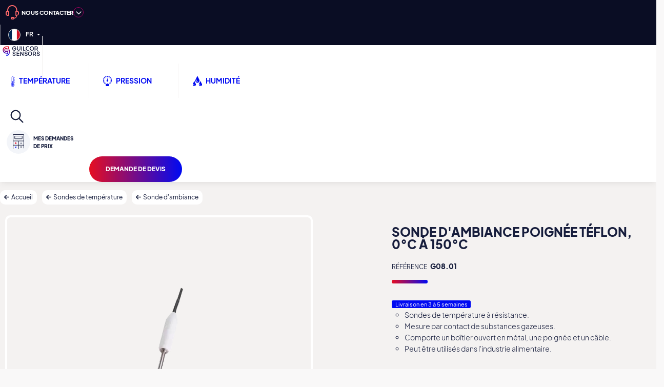

--- FILE ---
content_type: text/html; charset=utf-8
request_url: https://www.guilcor.fr/sonde-d-ambiance/3765-sonde-d-ambiance-poignee-teflon-0c-a-150c.html
body_size: 20817
content:
<!doctype html>
<html lang="fr">

  <head>
    
      
  <meta charset="utf-8">


  <meta http-equiv="x-ua-compatible" content="ie=edge">



  <link rel="canonical" href="https://www.guilcor.fr/sonde-d-ambiance/3765-sonde-d-ambiance-poignee-teflon-0c-a-150c.html">

  <title>Sonde d&#039;ambiance poignée Téflon, 0°C à 150°C</title>
  
  
    
  
  <script type="text/javascript" src="https://guilcor.odoo.com/im_livechat/loader/3"></script>

<script type="text/javascript" src="https://guilcor.odoo.com/im_livechat/assets_embed.js"></script>
  <meta name="description" content="Sonde d&#039;ambiance poignée Téflon, 0°C à 150°C à acheter sur Guilcor au meilleur prix, chez le spécialiste de la vente de sondes et de capteurs de température.">
  <meta name="keywords" content="">
        <link rel="canonical" href="https://www.guilcor.fr/sonde-d-ambiance/3765-sonde-d-ambiance-poignee-teflon-0c-a-150c.html">
    
                  <link rel="alternate" href="https://hr.guilcor.com/sonde-d-ambiance/3765-sonde-d-ambiance-poignee-teflon-0c-a-150c.html" hreflang="hr">
              <link rel="alternate" href="https://www.guilcor.cz/sonde-d-ambiance/3765-sonde-d-ambiance-poignee-teflon-0c-a-150c.html" hreflang="cs">
              <link rel="alternate" href="https://www.guilcor.nl/sonde-d-ambiance/3765-sonde-d-ambiance-poignee-teflon-0c-a-150c.html" hreflang="nl">
              <link rel="alternate" href="https://www.guilcor.com/sonde-d-ambiance/3765-sonde-d-ambiance-poignee-teflon-0c-a-150c.html" hreflang="en">
              <link rel="alternate" href="https://www.guilcor.fr/sonde-d-ambiance/3765-sonde-d-ambiance-poignee-teflon-0c-a-150c.html" hreflang="fr">
              <link rel="alternate" href="https://www.guilcor.de/sonde-d-ambiance/3765-sonde-d-ambiance-poignee-teflon-0c-a-150c.html" hreflang="de">
              <link rel="alternate" href="https://www.guilcor.it/sonde-d-ambiance/3765-sonde-d-ambiance-poignee-teflon-0c-a-150c.html" hreflang="it">
              <link rel="alternate" href="https://www.guilcor.pl/sonde-d-ambiance/3765-sonde-d-ambiance-poignee-teflon-0c-a-150c.html" hreflang="pl">
              <link rel="alternate" href="https://www.guilcor.pt/sonde-d-ambiance/3765-sonde-d-ambiance-poignee-teflon-0c-a-150c.html" hreflang="pt">
              <link rel="alternate" href="https://www.guilcor.ro/sonde-d-ambiance/3765-sonde-d-ambiance-poignee-teflon-0c-a-150c.html" hreflang="ro">
              <link rel="alternate" href="https://www.guilcor.es/sonde-d-ambiance/3765-sonde-d-ambiance-poignee-teflon-0c-a-150c.html" hreflang="es">
            
  <meta property="og:title" content="Sonde d&#039;ambiance poignée Téflon, 0°C à 150°C"/>
<meta property="og:description" content="Ces sondes de température à résistance S 041/150 sont conçues pour la mesure par contact de substances gazeuses. La plage de température d&#039;utilisation de la..."/>
<meta property="og:type" content="website"/>
<meta property="og:url" content="https://www.guilcor.fr/sonde-d-ambiance/3765-sonde-d-ambiance-poignee-teflon-0c-a-150c.html"/>
<meta property="og:site_name" content="GUILCOR"/>
  <meta property="og:type" content="product"/>
            <meta property="og:image" content="https://www.guilcor.fr/10564-medium_default/sonde-d-ambiance-poignee-teflon-0c-a-150c.jpg"/>
        <meta property="og:image:height" content="960"/>
    <meta property="og:image:width" content="960"/>
        <meta property="product:price:amount" content="0" />
    <meta property="product:price:currency" content="EUR" />
          <meta property="og:availability" content="instock" />
<script type="application/ld+json">
{
    "@context" : "http://schema.org",
    "@type" : "Organization",
    "name" : "GUILCOR",
    "url" : "https://www.guilcor.fr/",
    "logo" : {
        "@type":"ImageObject",
        "url":"https://www.guilcor.fr/img/guilcor-logo-16224484281.jpg"
    }
}
</script>
<script type="application/ld+json">
{
    "@context":"http://schema.org",
    "@type":"WebPage",
    "isPartOf": {
        "@type":"WebSite",
        "url":  "https://www.guilcor.fr/",
        "name": "GUILCOR"
    },
    "name": "Sonde d&#039;ambiance poignée Téflon, 0°C à 150°C",
    "url":  "https://www.guilcor.fr/sonde-d-ambiance/3765-sonde-d-ambiance-poignee-teflon-0c-a-150c.html"
}
</script>
    <script type="application/ld+json">
    {
    "name": "Sonde d&#039;ambiance poignée Téflon, 0°C à 150°C",
    "description": "Ces sondes de température à résistance S 041/150 sont conçues pour la mesure par contact de substances gazeuses. La plage de température d&#039;utilisation de la...",
    "category": "Sonde d&#039;ambiance",
    "image" :"https://www.guilcor.fr/10564-home_default/sonde-d-ambiance-poignee-teflon-0c-a-150c.jpg",    "sku": "G08.01",          "mpn": "G08.01",
        "brand": {
        "@type": "Thing",
        "name": "GUILCOR"
    },             	 	    "offers": {
        "@type": "Offer",
        "priceCurrency": "EUR",
        "name": "Sonde d&#039;ambiance poignée Téflon, 0°C à 150°C",
        "price": "0",
        "url": "https://www.guilcor.fr/sonde-d-ambiance/3765-sonde-d-ambiance-poignee-teflon-0c-a-150c.html",
        "priceValidUntil": "2026-02-09",
                "image": ["https://www.guilcor.fr/10564-medium_default/sonde-d-ambiance-poignee-teflon-0c-a-150c.jpg"],
                          "mpn": "G08.01",
                "sku": "G08.01",
                        "availability": "http://schema.org/InStock",
        "seller": {
            "@type": "Organization",
            "name": "GUILCOR"
        }
    },
    		"@context": "http://schema.org/",
    "@type": "Product"
}
    </script>
<script type="application/ld+json">
    {
    "@context": "https://schema.org",
    "@type": "BreadcrumbList",
    "itemListElement": [
        {
    "@type": "ListItem",
    "position": 1,
    "name": "Accueil",
    "item": "https://www.guilcor.fr/"
    },        {
    "@type": "ListItem",
    "position": 2,
    "name": "Sondes de température",
    "item": "https://www.guilcor.fr/582-sonde-et-capteur-de-temperature"
    },        {
    "@type": "ListItem",
    "position": 3,
    "name": "Sonde d&#039;ambiance",
    "item": "https://www.guilcor.fr/555-sonde-d-ambiance"
    },        {
    "@type": "ListItem",
    "position": 4,
    "name": "Sonde d&#039;ambiance poignée Téflon, 0°C à 150°C",
    "item": "https://www.guilcor.fr/sonde-d-ambiance/3765-sonde-d-ambiance-poignee-teflon-0c-a-150c.html"
    }    ]
    }
    </script>



  <meta name="viewport" content="width=device-width, initial-scale=1">



  <link rel="icon" type="image/vnd.microsoft.icon" href="https://www.guilcor.fr/img/favicon.ico?1595612078">
  <link rel="shortcut icon" type="image/x-icon" href="https://www.guilcor.fr/img/favicon.ico?1595612078">



  

<link rel="preload" href="/themes/guilcor2022/assets/fonts/cartzilla-icons.ttf" as="font" crossorigin="anonymous">

<link rel="preload" href="/themes/guilcor2022/assets/fonts/subset-PlusJakartaSans-Regular.woff2" as="font" type="font/woff2" crossorigin="anonymous">
<link rel="preload" href="/themes/guilcor2022/assets/fonts/subset-PlusJakartaSans-Regular.woff" as="font" type="application/font-woff" crossorigin="anonymous">

<link rel="preload" href="/themes/guilcor2022/assets/fonts/subset-PlusJakartaSans-ExtraBold.woff2" as="font" type="font/woff2" crossorigin="anonymous">
<link rel="preload" href="/themes/guilcor2022/assets/fonts/subset-PlusJakartaSans-ExtraBold.woff" as="font" type="application/font-woff" crossorigin="anonymous">





  	

  <script type="text/javascript">
        var order_button_content = "Cr\u00e9er une demande devis";
        var prestashop = {"cart":{"products":[],"totals":{"total":{"type":"total","label":"Total","amount":0,"value":"0,00\u00a0\u20ac"},"total_including_tax":{"type":"total","label":"Total TTC","amount":0,"value":"0,00\u00a0\u20ac"},"total_excluding_tax":{"type":"total","label":"Total HT :","amount":0,"value":"0,00\u00a0\u20ac"}},"subtotals":{"products":{"type":"products","label":"Sous-total","amount":0,"value":"0,00\u00a0\u20ac"},"discounts":null,"shipping":{"type":"shipping","label":"Livraison","amount":0,"value":""},"tax":{"type":"tax","label":"Taxes","amount":0,"value":"0,00\u00a0\u20ac"}},"products_count":0,"summary_string":"0 articles","vouchers":{"allowed":1,"added":[]},"discounts":[],"minimalPurchase":0,"minimalPurchaseRequired":""},"currency":{"id":1,"name":"Euro","iso_code":"EUR","iso_code_num":"978","sign":"\u20ac"},"customer":{"lastname":null,"firstname":null,"email":null,"birthday":null,"newsletter":null,"newsletter_date_add":null,"optin":null,"website":null,"company":null,"siret":null,"ape":null,"is_logged":false,"gender":{"type":null,"name":null},"addresses":[]},"language":{"name":"Fran\u00e7ais (French)","iso_code":"fr","locale":"fr-FR","language_code":"fr","is_rtl":"0","date_format_lite":"d\/m\/Y","date_format_full":"d\/m\/Y H:i:s","id":1},"page":{"title":"","canonical":"https:\/\/www.guilcor.fr\/sonde-d-ambiance\/3765-sonde-d-ambiance-poignee-teflon-0c-a-150c.html","meta":{"title":"Sonde d'ambiance poign\u00e9e T\u00e9flon, 0\u00b0C \u00e0 150\u00b0C","description":"Ces sondes de temp\u00e9rature \u00e0 r\u00e9sistance S 041\/150 sont con\u00e7ues pour la mesure par contact de substances gazeuses. La plage de temp\u00e9rature d'utilisation de la...","keywords":"","robots":"index"},"page_name":"product","body_classes":{"lang-fr":true,"lang-rtl":false,"country-FR":true,"currency-EUR":true,"layout-default":true,"page-product":true,"tax-display-enabled":true,"product-id-3765":true,"product-Sonde d'ambiance poign\u00e9e T\u00e9flon, 0\u00b0C \u00e0 150\u00b0C":true,"product-id-category-555":true,"product-id-manufacturer-0":true,"product-id-supplier-6":true,"product-available-for-order":true},"admin_notifications":[]},"shop":{"name":"GUILCOR","logo":"https:\/\/www.guilcor.fr\/img\/guilcor-logo-16224484281.jpg","stores_icon":"https:\/\/www.guilcor.fr\/img\/logo_stores.png","favicon":"https:\/\/www.guilcor.fr\/img\/favicon.ico"},"urls":{"base_url":"https:\/\/www.guilcor.fr\/","current_url":"https:\/\/www.guilcor.fr\/sonde-d-ambiance\/3765-sonde-d-ambiance-poignee-teflon-0c-a-150c.html","shop_domain_url":"https:\/\/www.guilcor.fr","img_ps_url":"https:\/\/www.guilcor.fr\/img\/","img_cat_url":"https:\/\/www.guilcor.fr\/img\/c\/","img_lang_url":"https:\/\/www.guilcor.fr\/img\/l\/","img_prod_url":"https:\/\/www.guilcor.fr\/img\/p\/","img_manu_url":"https:\/\/www.guilcor.fr\/img\/m\/","img_sup_url":"https:\/\/www.guilcor.fr\/img\/su\/","img_ship_url":"https:\/\/www.guilcor.fr\/img\/s\/","img_store_url":"https:\/\/www.guilcor.fr\/img\/st\/","img_col_url":"https:\/\/www.guilcor.fr\/img\/co\/","img_url":"https:\/\/www.guilcor.fr\/themes\/guilcor2022\/assets\/img\/","css_url":"https:\/\/www.guilcor.fr\/themes\/guilcor2022\/assets\/css\/","js_url":"https:\/\/www.guilcor.fr\/themes\/guilcor2022\/assets\/js\/","pic_url":"https:\/\/www.guilcor.fr\/upload\/","pages":{"address":"https:\/\/www.guilcor.fr\/adresse","addresses":"https:\/\/www.guilcor.fr\/adresses","authentication":"https:\/\/www.guilcor.fr\/connexion","cart":"https:\/\/www.guilcor.fr\/panier","category":"https:\/\/www.guilcor.fr\/index.php?controller=category","cms":"https:\/\/www.guilcor.fr\/index.php?controller=cms","contact":"https:\/\/www.guilcor.fr\/contact","discount":"https:\/\/www.guilcor.fr\/reduction","guest_tracking":"https:\/\/www.guilcor.fr\/suivi-commande-invite","history":"https:\/\/www.guilcor.fr\/historique-commandes","identity":"https:\/\/www.guilcor.fr\/identite","index":"https:\/\/www.guilcor.fr\/","my_account":"https:\/\/www.guilcor.fr\/mon-compte","order_confirmation":"https:\/\/www.guilcor.fr\/confirmation-commande","order_detail":"https:\/\/www.guilcor.fr\/index.php?controller=order-detail","order_follow":"https:\/\/www.guilcor.fr\/suivi-commande","order":"https:\/\/www.guilcor.fr\/commande","order_return":"https:\/\/www.guilcor.fr\/index.php?controller=order-return","order_slip":"https:\/\/www.guilcor.fr\/avoirs","pagenotfound":"https:\/\/www.guilcor.fr\/page-introuvable","password":"https:\/\/www.guilcor.fr\/recuperation-mot-de-passe","pdf_invoice":"https:\/\/www.guilcor.fr\/index.php?controller=pdf-invoice","pdf_order_return":"https:\/\/www.guilcor.fr\/index.php?controller=pdf-order-return","pdf_order_slip":"https:\/\/www.guilcor.fr\/index.php?controller=pdf-order-slip","prices_drop":"https:\/\/www.guilcor.fr\/promotions","product":"https:\/\/www.guilcor.fr\/index.php?controller=product","search":"https:\/\/www.guilcor.fr\/recherche","sitemap":"https:\/\/www.guilcor.fr\/plan-site","stores":"https:\/\/www.guilcor.fr\/siege-social-guilcor","supplier":"https:\/\/www.guilcor.fr\/fournisseur","register":"https:\/\/www.guilcor.fr\/connexion?create_account=1","order_login":"https:\/\/www.guilcor.fr\/commande?login=1"},"alternative_langs":{"hr":"https:\/\/hr.guilcor.com\/sonde-d-ambiance\/3765-sonde-d-ambiance-poignee-teflon-0c-a-150c.html","cs":"https:\/\/www.guilcor.cz\/sonde-d-ambiance\/3765-sonde-d-ambiance-poignee-teflon-0c-a-150c.html","nl":"https:\/\/www.guilcor.nl\/sonde-d-ambiance\/3765-sonde-d-ambiance-poignee-teflon-0c-a-150c.html","en":"https:\/\/www.guilcor.com\/sonde-d-ambiance\/3765-sonde-d-ambiance-poignee-teflon-0c-a-150c.html","fr":"https:\/\/www.guilcor.fr\/sonde-d-ambiance\/3765-sonde-d-ambiance-poignee-teflon-0c-a-150c.html","de":"https:\/\/www.guilcor.de\/sonde-d-ambiance\/3765-sonde-d-ambiance-poignee-teflon-0c-a-150c.html","it":"https:\/\/www.guilcor.it\/sonde-d-ambiance\/3765-sonde-d-ambiance-poignee-teflon-0c-a-150c.html","pl":"https:\/\/www.guilcor.pl\/sonde-d-ambiance\/3765-sonde-d-ambiance-poignee-teflon-0c-a-150c.html","pt":"https:\/\/www.guilcor.pt\/sonde-d-ambiance\/3765-sonde-d-ambiance-poignee-teflon-0c-a-150c.html","ro":"https:\/\/www.guilcor.ro\/sonde-d-ambiance\/3765-sonde-d-ambiance-poignee-teflon-0c-a-150c.html","es":"https:\/\/www.guilcor.es\/sonde-d-ambiance\/3765-sonde-d-ambiance-poignee-teflon-0c-a-150c.html"},"theme_assets":"\/themes\/guilcor2022\/assets\/","actions":{"logout":"https:\/\/www.guilcor.fr\/?mylogout="},"no_picture_image":{"bySize":{"small_default":{"url":"https:\/\/www.guilcor.fr\/img\/p\/fr-default-small_default.jpg","width":80,"height":80},"cart_default":{"url":"https:\/\/www.guilcor.fr\/img\/p\/fr-default-cart_default.jpg","width":160,"height":160},"home_default":{"url":"https:\/\/www.guilcor.fr\/img\/p\/fr-default-home_default.jpg","width":540,"height":540},"large_default":{"url":"https:\/\/www.guilcor.fr\/img\/p\/fr-default-large_default.jpg","width":800,"height":800},"medium_default":{"url":"https:\/\/www.guilcor.fr\/img\/p\/fr-default-medium_default.jpg","width":960,"height":960}},"small":{"url":"https:\/\/www.guilcor.fr\/img\/p\/fr-default-small_default.jpg","width":80,"height":80},"medium":{"url":"https:\/\/www.guilcor.fr\/img\/p\/fr-default-home_default.jpg","width":540,"height":540},"large":{"url":"https:\/\/www.guilcor.fr\/img\/p\/fr-default-medium_default.jpg","width":960,"height":960},"legend":""}},"configuration":{"display_taxes_label":true,"display_prices_tax_incl":false,"is_catalog":false,"show_prices":true,"opt_in":{"partner":false},"quantity_discount":{"type":"price","label":"Prix unitaire"},"voucher_enabled":1,"return_enabled":0},"field_required":[],"breadcrumb":{"links":[{"title":"Accueil","url":"https:\/\/www.guilcor.fr\/"},{"title":"Sondes de temp\u00e9rature","url":"https:\/\/www.guilcor.fr\/582-sonde-et-capteur-de-temperature"},{"title":"Sonde d'ambiance","url":"https:\/\/www.guilcor.fr\/555-sonde-d-ambiance"},{"title":"Sonde d'ambiance poign\u00e9e T\u00e9flon, 0\u00b0C \u00e0 150\u00b0C","url":"https:\/\/www.guilcor.fr\/sonde-d-ambiance\/3765-sonde-d-ambiance-poignee-teflon-0c-a-150c.html"}],"count":4},"link":{"protocol_link":"https:\/\/","protocol_content":"https:\/\/"},"time":1769376838,"static_token":"0813cd9158ce0aacfedff1a1c2e1c859","token":"1ad839260d6a2cd7f4d66d9cf4fea91d","debug":false,"modules":{"guilcor_gtranslate":{"current_language":{"lang_code":"fr","lang_name":"Fran\u00e7ais","domain":"www.guilcor.fr","hreflang":"fr","iso_code":"fr","current_url":"https:\/\/www.guilcor.fr\/sonde-d-ambiance\/3765-sonde-d-ambiance-poignee-teflon-0c-a-150c.html","root_url":"https:\/\/www.guilcor.fr\/"}}}};
      </script>
		<link rel="stylesheet" href="https://www.guilcor.fr/themes/guilcor2022/assets/css/theme.css" media="all">
		<link rel="stylesheet" href="https://www.guilcor.fr/themes/cartzilla/modules/ps_searchbar/ps_searchbar.css" media="all">
		<link rel="stylesheet" href="https://www.guilcor.fr/modules/paypal/views/css/paypal_fo.css" media="all">
		<link rel="stylesheet" href="/modules/creativeelements/views/css/ce/1-frontend.min.css?v=1700393094" media="all">
		<link rel="stylesheet" href="/modules/creativeelements/views/css/ce/7020101.css?v=1753853162" media="all">
		<link rel="stylesheet" href="/modules/creativeelements/views/css/ce/5020101.css?v=1757659313" media="all">
		<link rel="stylesheet" href="/modules/creativeelements/views/lib/animations/animations.min.css?v=2.5.9" media="all">
		<link rel="stylesheet" href="/modules/creativeelements/views/lib/ceicons/ceicons.min.css?v=2.5.9" media="all">
		<link rel="stylesheet" href="/modules/creativeelements/views/css/ce/1-global.css?v=1700393096" media="all">
		<link rel="stylesheet" href="https://www.guilcor.fr/modules/opartdevis/views/css/opartdevis_1.css" media="all">
		<link rel="stylesheet" href="https://www.guilcor.fr/js/jquery/ui/themes/base/minified/jquery-ui.min.css" media="all">
		<link rel="stylesheet" href="https://www.guilcor.fr/js/jquery/ui/themes/base/minified/jquery.ui.theme.min.css" media="all">
		<link rel="stylesheet" href="https://fonts.googleapis.com/css?family=" media="all">
		<link rel="stylesheet" href="https://www.guilcor.fr/modules/ets_megamenu/views/css/megamenu.css" media="all">
		<link rel="stylesheet" href="https://www.guilcor.fr/modules/ets_megamenu/views/css/fix17.css" media="all">
		<link rel="stylesheet" href="https://www.guilcor.fr/themes/cartzilla/assets/css/custom.css" media="all">
	
	


	<script>
			var ceFrontendConfig = {"environmentMode":{"edit":false,"wpPreview":false},"is_rtl":false,"breakpoints":{"xs":0,"sm":480,"md":768,"lg":992,"xl":1440,"xxl":1600},"version":"2.5.9","urls":{"assets":"\/modules\/creativeelements\/views\/"},"productQuickView":0,"settings":{"page":[],"general":{"elementor_global_image_lightbox":"0","elementor_enable_lightbox_in_editor":"yes"}},"post":{"id":"3765030101","title":"Sonde d'ambiance poign\u00e9e T\u00e9flon, 0\u00b0C \u00e0 150\u00b0C","excerpt":""}};
		</script>
        <link rel="preload" href="/modules/creativeelements/views/lib/ceicons/fonts/ceicons.woff2?fj664s"
            as="font" type="font/woff2" crossorigin>
        <!--CE-JS-->


  <style>.ets_mm_megamenu .mm_menus_li .h4,
.ets_mm_megamenu .mm_menus_li .h5,
.ets_mm_megamenu .mm_menus_li .h6,
.ets_mm_megamenu .mm_menus_li .h1,
.ets_mm_megamenu .mm_menus_li .h2,
.ets_mm_megamenu .mm_menus_li .h3,
.ets_mm_megamenu .mm_menus_li .h4 *:not(i),
.ets_mm_megamenu .mm_menus_li .h5 *:not(i),
.ets_mm_megamenu .mm_menus_li .h6 *:not(i),
.ets_mm_megamenu .mm_menus_li .h1 *:not(i),
.ets_mm_megamenu .mm_menus_li .h2 *:not(i),
.ets_mm_megamenu .mm_menus_li .h3 *:not(i),
.ets_mm_megamenu .mm_menus_li > a{
    font-family: inherit;
}
.ets_mm_megamenu *:not(.fa):not(i){
    font-family: inherit;
}

.ets_mm_block *{
    font-size: px;
}    

@media (min-width: 768px){
/*layout 1*/
    .ets_mm_megamenu.layout_layout1{
        background: ;
    }
    .layout_layout1 .ets_mm_megamenu_content{
      background: linear-gradient(#FFFFFF, #F2F2F2) repeat scroll 0 0 rgba(0, 0, 0, 0);
      background: -webkit-linear-gradient(#FFFFFF, #F2F2F2) repeat scroll 0 0 rgba(0, 0, 0, 0);
      background: -o-linear-gradient(#FFFFFF, #F2F2F2) repeat scroll 0 0 rgba(0, 0, 0, 0);
    }
    .ets_mm_megamenu.layout_layout1:not(.ybc_vertical_menu) .mm_menus_ul{
         background: ;
    }

    #header .layout_layout1:not(.ybc_vertical_menu) .mm_menus_li > a,
    .layout_layout1 .ybc-menu-vertical-button,
    .layout_layout1 .mm_extra_item *{
        color: 
    }
    .layout_layout1 .ybc-menu-vertical-button .ybc-menu-button-toggle_icon_default .icon-bar{
        background-color: 
    }
    .layout_layout1 .mm_menus_li:hover > a, 
    .layout_layout1 .mm_menus_li.active > a,
    #header .layout_layout1 .mm_menus_li:hover > a,
    #header .layout_layout1 .mm_menus_li.menu_hover > a,
    .layout_layout1:hover .ybc-menu-vertical-button,
    .layout_layout1 .mm_extra_item button[type="submit"]:hover i,
    #header .layout_layout1 .mm_menus_li.active > a{
        color: ;
    }
    
    .layout_layout1:not(.ybc_vertical_menu) .mm_menus_li > a:before,
    .layout_layout1.ybc_vertical_menu:hover .ybc-menu-vertical-button:before,
    .layout_layout1:hover .ybc-menu-vertical-button .ybc-menu-button-toggle_icon_default .icon-bar,
    .ybc-menu-vertical-button.layout_layout1:hover{background-color: ;}
    
    .layout_layout1:not(.ybc_vertical_menu) .mm_menus_li:hover > a,
    .layout_layout1:not(.ybc_vertical_menu) .mm_menus_li.menu_hover > a,
    .ets_mm_megamenu.layout_layout1.ybc_vertical_menu:hover,
    #header .layout_layout1:not(.ybc_vertical_menu) .mm_menus_li:hover > a,
    #header .layout_layout1:not(.ybc_vertical_menu) .mm_menus_li.menu_hover > a,
    .ets_mm_megamenu.layout_layout1.ybc_vertical_menu:hover{
        background: ;
    }
    
    .layout_layout1.ets_mm_megamenu .mm_columns_ul,
    .layout_layout1.ybc_vertical_menu .mm_menus_ul{
        background-color: ;
    }
    #header .layout_layout1 .ets_mm_block_content a,
    #header .layout_layout1 .ets_mm_block_content p,
    .layout_layout1.ybc_vertical_menu .mm_menus_li > a,
    #header .layout_layout1.ybc_vertical_menu .mm_menus_li > a{
        color: ;
    }
    
    .layout_layout1 .mm_columns_ul .h1,
    .layout_layout1 .mm_columns_ul .h2,
    .layout_layout1 .mm_columns_ul .h3,
    .layout_layout1 .mm_columns_ul .h4,
    .layout_layout1 .mm_columns_ul .h5,
    .layout_layout1 .mm_columns_ul .h6,
    .layout_layout1 .mm_columns_ul .ets_mm_block > .h1 a,
    .layout_layout1 .mm_columns_ul .ets_mm_block > .h2 a,
    .layout_layout1 .mm_columns_ul .ets_mm_block > .h3 a,
    .layout_layout1 .mm_columns_ul .ets_mm_block > .h4 a,
    .layout_layout1 .mm_columns_ul .ets_mm_block > .h5 a,
    .layout_layout1 .mm_columns_ul .ets_mm_block > .h6 a,
    #header .layout_layout1 .mm_columns_ul .ets_mm_block > .h1 a,
    #header .layout_layout1 .mm_columns_ul .ets_mm_block > .h2 a,
    #header .layout_layout1 .mm_columns_ul .ets_mm_block > .h3 a,
    #header .layout_layout1 .mm_columns_ul .ets_mm_block > .h4 a,
    #header .layout_layout1 .mm_columns_ul .ets_mm_block > .h5 a,
    #header .layout_layout1 .mm_columns_ul .ets_mm_block > .h6 a,
    .layout_layout1 .mm_columns_ul .h1,
    .layout_layout1 .mm_columns_ul .h2,
    .layout_layout1 .mm_columns_ul .h3,
    .layout_layout1 .mm_columns_ul .h4,
    .layout_layout1 .mm_columns_ul .h5,
    .layout_layout1 .mm_columns_ul .h6{
        color: ;
    }.
    
    
    .layout_layout1 li:hover > a,
    .layout_layout1 li > a:hover,
    .layout_layout1 .mm_tabs_li.open .mm_tab_toggle_title,
    .layout_layout1 .mm_tabs_li.open .mm_tab_toggle_title a,
    .layout_layout1 .mm_tabs_li:hover .mm_tab_toggle_title,
    .layout_layout1 .mm_tabs_li:hover .mm_tab_toggle_title a,
    #header .layout_layout1 .mm_tabs_li.open .mm_tab_toggle_title,
    #header .layout_layout1 .mm_tabs_li.open .mm_tab_toggle_title a,
    #header .layout_layout1 .mm_tabs_li:hover .mm_tab_toggle_title,
    #header .layout_layout1 .mm_tabs_li:hover .mm_tab_toggle_title a,
    .layout_layout1.ybc_vertical_menu .mm_menus_li > a,
    #header .layout_layout1 li:hover > a,
    .layout_layout1.ybc_vertical_menu .mm_menus_li:hover > a,
    #header .layout_layout1.ybc_vertical_menu .mm_menus_li:hover > a,
    #header .layout_layout1 .mm_columns_ul .mm_block_type_product .product-title > a:hover,
    #header .layout_layout1 li > a:hover{color: ;}
    
    
/*end layout 1*/
    
    
    /*layout 2*/
    .ets_mm_megamenu.layout_layout2{
        background-color: ;
    }
    
    #header .layout_layout2:not(.ybc_vertical_menu) .mm_menus_li > a,
    .layout_layout2 .ybc-menu-vertical-button,
    .layout_layout2 .mm_extra_item *{
        color: 
    }
    .layout_layout2 .ybc-menu-vertical-button .ybc-menu-button-toggle_icon_default .icon-bar{
        background-color: 
    }
    .layout_layout2:not(.ybc_vertical_menu) .mm_menus_li:hover > a, 
    .layout_layout2:not(.ybc_vertical_menu) .mm_menus_li.active > a,
    #header .layout_layout2:not(.ybc_vertical_menu) .mm_menus_li:hover > a,
    .layout_layout2:hover .ybc-menu-vertical-button,
    .layout_layout2 .mm_extra_item button[type="submit"]:hover i,
    #header .layout_layout2:not(.ybc_vertical_menu) .mm_menus_li.active > a{color: ;}
    
    .layout_layout2:hover .ybc-menu-vertical-button .ybc-menu-button-toggle_icon_default .icon-bar{
        background-color: ;
    }
    .layout_layout2:not(.ybc_vertical_menu) .mm_menus_li:hover > a,
    #header .layout_layout2:not(.ybc_vertical_menu) .mm_menus_li:hover > a,
    .ets_mm_megamenu.layout_layout2.ybc_vertical_menu:hover{
        background-color: ;
    }
    
    .layout_layout2.ets_mm_megamenu .mm_columns_ul,
    .layout_layout2.ybc_vertical_menu .mm_menus_ul{
        background-color: ;
    }
    #header .layout_layout2 .ets_mm_block_content a,
    .layout_layout2.ybc_vertical_menu .mm_menus_li > a,
    #header .layout_layout2.ybc_vertical_menu .mm_menus_li > a,
    #header .layout_layout2 .ets_mm_block_content p{
        color: ;
    }
    
    .layout_layout2 .mm_columns_ul .h1,
    .layout_layout2 .mm_columns_ul .h2,
    .layout_layout2 .mm_columns_ul .h3,
    .layout_layout2 .mm_columns_ul .h4,
    .layout_layout2 .mm_columns_ul .h5,
    .layout_layout2 .mm_columns_ul .h6,
    .layout_layout2 .mm_columns_ul .ets_mm_block > .h1 a,
    .layout_layout2 .mm_columns_ul .ets_mm_block > .h2 a,
    .layout_layout2 .mm_columns_ul .ets_mm_block > .h3 a,
    .layout_layout2 .mm_columns_ul .ets_mm_block > .h4 a,
    .layout_layout2 .mm_columns_ul .ets_mm_block > .h5 a,
    .layout_layout2 .mm_columns_ul .ets_mm_block > .h6 a,
    #header .layout_layout2 .mm_columns_ul .ets_mm_block > .h1 a,
    #header .layout_layout2 .mm_columns_ul .ets_mm_block > .h2 a,
    #header .layout_layout2 .mm_columns_ul .ets_mm_block > .h3 a,
    #header .layout_layout2 .mm_columns_ul .ets_mm_block > .h4 a,
    #header .layout_layout2 .mm_columns_ul .ets_mm_block > .h5 a,
    #header .layout_layout2 .mm_columns_ul .ets_mm_block > .h6 a,
    .layout_layout2 .mm_columns_ul .h1,
    .layout_layout2 .mm_columns_ul .h2,
    .layout_layout2 .mm_columns_ul .h3,
    .layout_layout2 .mm_columns_ul .h4,
    .layout_layout2 .mm_columns_ul .h5,
    .layout_layout2 .mm_columns_ul .h6{
        color: ;
    }
    
    
    .layout_layout2 li:hover > a,
    .layout_layout2 li > a:hover,
    .layout_layout2 .mm_tabs_li.open .mm_tab_toggle_title,
    .layout_layout2 .mm_tabs_li.open .mm_tab_toggle_title a,
    .layout_layout2 .mm_tabs_li:hover .mm_tab_toggle_title,
    .layout_layout2 .mm_tabs_li:hover .mm_tab_toggle_title a,
    #header .layout_layout2 .mm_tabs_li.open .mm_tab_toggle_title,
    #header .layout_layout2 .mm_tabs_li.open .mm_tab_toggle_title a,
    #header .layout_layout2 .mm_tabs_li:hover .mm_tab_toggle_title,
    #header .layout_layout2 .mm_tabs_li:hover .mm_tab_toggle_title a,
    #header .layout_layout2 li:hover > a,
    .layout_layout2.ybc_vertical_menu .mm_menus_li > a,
    .layout_layout2.ybc_vertical_menu .mm_menus_li:hover > a,
    #header .layout_layout2.ybc_vertical_menu .mm_menus_li:hover > a,
    #header .layout_layout2 .mm_columns_ul .mm_block_type_product .product-title > a:hover,
    #header .layout_layout2 li > a:hover{color: ;}
    
    
    
    /*layout 3*/
    .ets_mm_megamenu.layout_layout3,
    .layout_layout3 .mm_tab_li_content{
        background-color: ;
        
    }
    #header .layout_layout3:not(.ybc_vertical_menu) .mm_menus_li > a,
    .layout_layout3 .ybc-menu-vertical-button,
    .layout_layout3 .mm_extra_item *{
        color: 
    }
    .layout_layout3 .ybc-menu-vertical-button .ybc-menu-button-toggle_icon_default .icon-bar{
        background-color: 
    }
    .layout_layout3 .mm_menus_li:hover > a, 
    .layout_layout3 .mm_menus_li.active > a,
    .layout_layout3 .mm_extra_item button[type="submit"]:hover i,
    #header .layout_layout3 .mm_menus_li:hover > a,
    #header .layout_layout3 .mm_menus_li.active > a,
    .layout_layout3:hover .ybc-menu-vertical-button,
    .layout_layout3:hover .ybc-menu-vertical-button .ybc-menu-button-toggle_icon_default .icon-bar{
        color: ;
    }
    
    .layout_layout3:not(.ybc_vertical_menu) .mm_menus_li:hover > a,
    #header .layout_layout3:not(.ybc_vertical_menu) .mm_menus_li:hover > a,
    .ets_mm_megamenu.layout_layout3.ybc_vertical_menu:hover,
    .layout_layout3 .mm_tabs_li.open .mm_columns_contents_ul,
    .layout_layout3 .mm_tabs_li.open .mm_tab_li_content {
        background-color: ;
    }
    .layout_layout3 .mm_tabs_li.open.mm_tabs_has_content .mm_tab_li_content .mm_tab_name::before{
        border-right-color: ;
    }
    .layout_layout3.ets_mm_megamenu .mm_columns_ul,
    .ybc_vertical_menu.layout_layout3 .mm_menus_ul.ets_mn_submenu_full_height .mm_menus_li:hover a::before,
    .layout_layout3.ybc_vertical_menu .mm_menus_ul{
        background-color: ;
        border-color: ;
    }
    #header .layout_layout3 .ets_mm_block_content a,
    #header .layout_layout3 .ets_mm_block_content p,
    .layout_layout3.ybc_vertical_menu .mm_menus_li > a,
    #header .layout_layout3.ybc_vertical_menu .mm_menus_li > a{
        color: ;
    }
    
    .layout_layout3 .mm_columns_ul .h1,
    .layout_layout3 .mm_columns_ul .h2,
    .layout_layout3 .mm_columns_ul .h3,
    .layout_layout3 .mm_columns_ul .h4,
    .layout_layout3 .mm_columns_ul .h5,
    .layout_layout3 .mm_columns_ul .h6,
    .layout_layout3 .mm_columns_ul .ets_mm_block > .h1 a,
    .layout_layout3 .mm_columns_ul .ets_mm_block > .h2 a,
    .layout_layout3 .mm_columns_ul .ets_mm_block > .h3 a,
    .layout_layout3 .mm_columns_ul .ets_mm_block > .h4 a,
    .layout_layout3 .mm_columns_ul .ets_mm_block > .h5 a,
    .layout_layout3 .mm_columns_ul .ets_mm_block > .h6 a,
    #header .layout_layout3 .mm_columns_ul .ets_mm_block > .h1 a,
    #header .layout_layout3 .mm_columns_ul .ets_mm_block > .h2 a,
    #header .layout_layout3 .mm_columns_ul .ets_mm_block > .h3 a,
    #header .layout_layout3 .mm_columns_ul .ets_mm_block > .h4 a,
    #header .layout_layout3 .mm_columns_ul .ets_mm_block > .h5 a,
    #header .layout_layout3 .mm_columns_ul .ets_mm_block > .h6 a,
    .layout_layout3 .mm_columns_ul .h1,
    .layout_layout3 .mm_columns_ul .h2,
    .layout_layout3 .mm_columns_ul .h3,
    .layout_layout3.ybc_vertical_menu .mm_menus_li:hover > a,
    #header .layout_layout3.ybc_vertical_menu .mm_menus_li:hover > a,
    .layout_layout3 .mm_columns_ul .h4,
    .layout_layout3 .mm_columns_ul .h5,
    .layout_layout3 .mm_columns_ul .h6{
        color: ;
    }
    
    
    .layout_layout3 li:hover > a,
    .layout_layout3 li > a:hover,
    .layout_layout3 .mm_tabs_li.open .mm_tab_toggle_title,
    .layout_layout3 .mm_tabs_li.open .mm_tab_toggle_title a,
    .layout_layout3 .mm_tabs_li:hover .mm_tab_toggle_title,
    .layout_layout3 .mm_tabs_li:hover .mm_tab_toggle_title a,
    #header .layout_layout3 .mm_tabs_li.open .mm_tab_toggle_title,
    #header .layout_layout3 .mm_tabs_li.open .mm_tab_toggle_title a,
    #header .layout_layout3 .mm_tabs_li:hover .mm_tab_toggle_title,
    #header .layout_layout3 .mm_tabs_li:hover .mm_tab_toggle_title a,
    #header .layout_layout3 li:hover > a,
    #header .layout_layout3 .mm_columns_ul .mm_block_type_product .product-title > a:hover,
    #header .layout_layout3 li > a:hover,
    .layout_layout3.ybc_vertical_menu .mm_menus_li > a,
    .layout_layout3 .has-sub .ets_mm_categories li > a:hover,
    #header .layout_layout3 .has-sub .ets_mm_categories li > a:hover{color: ;}
    
    
    /*layout 4*/
    
    .ets_mm_megamenu.layout_layout4{
        background-color: ;
    }
    .ets_mm_megamenu.layout_layout4:not(.ybc_vertical_menu) .mm_menus_ul{
         background: ;
    }

    #header .layout_layout4:not(.ybc_vertical_menu) .mm_menus_li > a,
    .layout_layout4 .ybc-menu-vertical-button,
    .layout_layout4 .mm_extra_item *{
        color: 
    }
    .layout_layout4 .ybc-menu-vertical-button .ybc-menu-button-toggle_icon_default .icon-bar{
        background-color: 
    }
    
    .layout_layout4 .mm_menus_li:hover > a, 
    .layout_layout4 .mm_menus_li.active > a,
    #header .layout_layout4 .mm_menus_li:hover > a,
    .layout_layout4:hover .ybc-menu-vertical-button,
    #header .layout_layout4 .mm_menus_li.active > a{color: ;}
    
    .layout_layout4:hover .ybc-menu-vertical-button .ybc-menu-button-toggle_icon_default .icon-bar{
        background-color: ;
    }
    
    .layout_layout4:not(.ybc_vertical_menu) .mm_menus_li:hover > a,
    .layout_layout4:not(.ybc_vertical_menu) .mm_menus_li.active > a,
    .layout_layout4:not(.ybc_vertical_menu) .mm_menus_li:hover > span, 
    .layout_layout4:not(.ybc_vertical_menu) .mm_menus_li.active > span,
    #header .layout_layout4:not(.ybc_vertical_menu) .mm_menus_li:hover > a, 
    #header .layout_layout4:not(.ybc_vertical_menu) .mm_menus_li.active > a,
    .layout_layout4:not(.ybc_vertical_menu) .mm_menus_li:hover > a,
    #header .layout_layout4:not(.ybc_vertical_menu) .mm_menus_li:hover > a,
    .ets_mm_megamenu.layout_layout4.ybc_vertical_menu:hover,
    #header .layout_layout4 .mm_menus_li:hover > span, 
    #header .layout_layout4 .mm_menus_li.active > span{
        background-color: ;
    }
    .layout_layout4 .ets_mm_megamenu_content {
      border-bottom-color: ;
    }
    
    .layout_layout4.ets_mm_megamenu .mm_columns_ul,
    .ybc_vertical_menu.layout_layout4 .mm_menus_ul .mm_menus_li:hover a::before,
    .layout_layout4.ybc_vertical_menu .mm_menus_ul{
        background-color: ;
    }
    #header .layout_layout4 .ets_mm_block_content a,
    .layout_layout4.ybc_vertical_menu .mm_menus_li > a,
    #header .layout_layout4.ybc_vertical_menu .mm_menus_li > a,
    #header .layout_layout4 .ets_mm_block_content p{
        color: ;
    }
    
    .layout_layout4 .mm_columns_ul .h1,
    .layout_layout4 .mm_columns_ul .h2,
    .layout_layout4 .mm_columns_ul .h3,
    .layout_layout4 .mm_columns_ul .h4,
    .layout_layout4 .mm_columns_ul .h5,
    .layout_layout4 .mm_columns_ul .h6,
    .layout_layout4 .mm_columns_ul .ets_mm_block > .h1 a,
    .layout_layout4 .mm_columns_ul .ets_mm_block > .h2 a,
    .layout_layout4 .mm_columns_ul .ets_mm_block > .h3 a,
    .layout_layout4 .mm_columns_ul .ets_mm_block > .h4 a,
    .layout_layout4 .mm_columns_ul .ets_mm_block > .h5 a,
    .layout_layout4 .mm_columns_ul .ets_mm_block > .h6 a,
    #header .layout_layout4 .mm_columns_ul .ets_mm_block > .h1 a,
    #header .layout_layout4 .mm_columns_ul .ets_mm_block > .h2 a,
    #header .layout_layout4 .mm_columns_ul .ets_mm_block > .h3 a,
    #header .layout_layout4 .mm_columns_ul .ets_mm_block > .h4 a,
    #header .layout_layout4 .mm_columns_ul .ets_mm_block > .h5 a,
    #header .layout_layout4 .mm_columns_ul .ets_mm_block > .h6 a,
    .layout_layout4 .mm_columns_ul .h1,
    .layout_layout4 .mm_columns_ul .h2,
    .layout_layout4 .mm_columns_ul .h3,
    .layout_layout4 .mm_columns_ul .h4,
    .layout_layout4 .mm_columns_ul .h5,
    .layout_layout4 .mm_columns_ul .h6{
        color: ;
    }
    
    .layout_layout4 li:hover > a,
    .layout_layout4 li > a:hover,
    .layout_layout4 .mm_tabs_li.open .mm_tab_toggle_title,
    .layout_layout4 .mm_tabs_li.open .mm_tab_toggle_title a,
    .layout_layout4 .mm_tabs_li:hover .mm_tab_toggle_title,
    .layout_layout4 .mm_tabs_li:hover .mm_tab_toggle_title a,
    #header .layout_layout4 .mm_tabs_li.open .mm_tab_toggle_title,
    #header .layout_layout4 .mm_tabs_li.open .mm_tab_toggle_title a,
    #header .layout_layout4 .mm_tabs_li:hover .mm_tab_toggle_title,
    #header .layout_layout4 .mm_tabs_li:hover .mm_tab_toggle_title a,
    #header .layout_layout4 li:hover > a,
    .layout_layout4.ybc_vertical_menu .mm_menus_li > a,
    .layout_layout4.ybc_vertical_menu .mm_menus_li:hover > a,
    #header .layout_layout4.ybc_vertical_menu .mm_menus_li:hover > a,
    #header .layout_layout4 .mm_columns_ul .mm_block_type_product .product-title > a:hover,
    #header .layout_layout4 li > a:hover{color: ;}
    
    /* end layout 4*/
    
    
    
    
    /* Layout 5*/
    .ets_mm_megamenu.layout_layout5{
        background-color: ;
    }
    .ets_mm_megamenu.layout_layout5:not(.ybc_vertical_menu) .mm_menus_ul{
         background: ;
    }
    
    #header .layout_layout5:not(.ybc_vertical_menu) .mm_menus_li > a,
    .layout_layout5 .ybc-menu-vertical-button,
    .layout_layout5 .mm_extra_item *{
        color: 
    }
    .layout_layout5 .ybc-menu-vertical-button .ybc-menu-button-toggle_icon_default .icon-bar{
        background-color: 
    }
    .layout_layout5 .mm_menus_li:hover > a, 
    .layout_layout5 .mm_menus_li.active > a,
    .layout_layout5 .mm_extra_item button[type="submit"]:hover i,
    #header .layout_layout5 .mm_menus_li:hover > a,
    #header .layout_layout5 .mm_menus_li.active > a,
    .layout_layout5:hover .ybc-menu-vertical-button{
        color: ;
    }
    .layout_layout5:hover .ybc-menu-vertical-button .ybc-menu-button-toggle_icon_default .icon-bar{
        background-color: ;
    }
    
    .layout_layout5 .mm_menus_li > a:before{background-color: ;}
    

    .layout_layout5:not(.ybc_vertical_menu) .mm_menus_li:hover > a,
    #header .layout_layout5:not(.ybc_vertical_menu) .mm_menus_li:hover > a,
    .ets_mm_megamenu.layout_layout5.ybc_vertical_menu:hover,
    #header .layout_layout5 .mm_menus_li:hover > a{
        background-color: ;
    }
    
    .layout_layout5.ets_mm_megamenu .mm_columns_ul,
    .ybc_vertical_menu.layout_layout5 .mm_menus_ul .mm_menus_li:hover a::before,
    .layout_layout5.ybc_vertical_menu .mm_menus_ul{
        background-color: ;
    }
    #header .layout_layout5 .ets_mm_block_content a,
    .layout_layout5.ybc_vertical_menu .mm_menus_li > a,
    #header .layout_layout5.ybc_vertical_menu .mm_menus_li > a,
    #header .layout_layout5 .ets_mm_block_content p{
        color: ;
    }
    
    .layout_layout5 .mm_columns_ul .h1,
    .layout_layout5 .mm_columns_ul .h2,
    .layout_layout5 .mm_columns_ul .h3,
    .layout_layout5 .mm_columns_ul .h4,
    .layout_layout5 .mm_columns_ul .h5,
    .layout_layout5 .mm_columns_ul .h6,
    .layout_layout5 .mm_columns_ul .ets_mm_block > .h1 a,
    .layout_layout5 .mm_columns_ul .ets_mm_block > .h2 a,
    .layout_layout5 .mm_columns_ul .ets_mm_block > .h3 a,
    .layout_layout5 .mm_columns_ul .ets_mm_block > .h4 a,
    .layout_layout5 .mm_columns_ul .ets_mm_block > .h5 a,
    .layout_layout5 .mm_columns_ul .ets_mm_block > .h6 a,
    #header .layout_layout5 .mm_columns_ul .ets_mm_block > .h1 a,
    #header .layout_layout5 .mm_columns_ul .ets_mm_block > .h2 a,
    #header .layout_layout5 .mm_columns_ul .ets_mm_block > .h3 a,
    #header .layout_layout5 .mm_columns_ul .ets_mm_block > .h4 a,
    #header .layout_layout5 .mm_columns_ul .ets_mm_block > .h5 a,
    #header .layout_layout5 .mm_columns_ul .ets_mm_block > .h6 a,
    .layout_layout5 .mm_columns_ul .h1,
    .layout_layout5 .mm_columns_ul .h2,
    .layout_layout5 .mm_columns_ul .h3,
    .layout_layout5 .mm_columns_ul .h4,
    .layout_layout5 .mm_columns_ul .h5,
    .layout_layout5 .mm_columns_ul .h6{
        color: ;
    }
    
    .layout_layout5 li:hover > a,
    .layout_layout5 li > a:hover,
    .layout_layout5 .mm_tabs_li.open .mm_tab_toggle_title,
    .layout_layout5 .mm_tabs_li.open .mm_tab_toggle_title a,
    .layout_layout5 .mm_tabs_li:hover .mm_tab_toggle_title,
    .layout_layout5 .mm_tabs_li:hover .mm_tab_toggle_title a,
    #header .layout_layout5 .mm_tabs_li.open .mm_tab_toggle_title,
    #header .layout_layout5 .mm_tabs_li.open .mm_tab_toggle_title a,
    #header .layout_layout5 .mm_tabs_li:hover .mm_tab_toggle_title,
    #header .layout_layout5 .mm_tabs_li:hover .mm_tab_toggle_title a,
    .layout_layout5.ybc_vertical_menu .mm_menus_li > a,
    #header .layout_layout5 li:hover > a,
    .layout_layout5.ybc_vertical_menu .mm_menus_li:hover > a,
    #header .layout_layout5.ybc_vertical_menu .mm_menus_li:hover > a,
    #header .layout_layout5 .mm_columns_ul .mm_block_type_product .product-title > a:hover,
    #header .layout_layout5 li > a:hover{color: ;}
    
    /*end layout 5*/
}


@media (max-width: 767px){
    .ybc-menu-vertical-button,
    .transition_floating .close_menu, 
    .transition_full .close_menu{
        background-color: ;
        color: ;
    }
    .transition_floating .close_menu *, 
    .transition_full .close_menu *,
    .ybc-menu-vertical-button .icon-bar{
        color: ;
    }

    .close_menu .icon-bar,
    .ybc-menu-vertical-button .icon-bar {
      background-color: ;
    }
    .mm_menus_back_icon{
        border-color: ;
    }
    
    .layout_layout1 .mm_menus_li:hover > a, 
    .layout_layout1 .mm_menus_li.menu_hover > a,
    #header .layout_layout1 .mm_menus_li.menu_hover > a,
    #header .layout_layout1 .mm_menus_li:hover > a{
        color: ;
    }
    .layout_layout1 .mm_has_sub.mm_menus_li:hover .arrow::before{
        /*border-color: ;*/
    }
    
    
    .layout_layout1 .mm_menus_li:hover > a,
    .layout_layout1 .mm_menus_li.menu_hover > a,
    #header .layout_layout1 .mm_menus_li.menu_hover > a,
    #header .layout_layout1 .mm_menus_li:hover > a{
        background-color: ;
    }
    .layout_layout1 li:hover > a,
    .layout_layout1 li > a:hover,
    #header .layout_layout1 li:hover > a,
    #header .layout_layout1 .mm_columns_ul .mm_block_type_product .product-title > a:hover,
    #header .layout_layout1 li > a:hover{
        color: ;
    }
    
    /*------------------------------------------------------*/
    
    
    .layout_layout2 .mm_menus_li:hover > a, 
    #header .layout_layout2 .mm_menus_li:hover > a{color: ;}
    .layout_layout2 .mm_has_sub.mm_menus_li:hover .arrow::before{
        border-color: ;
    }
    
    .layout_layout2 .mm_menus_li:hover > a,
    #header .layout_layout2 .mm_menus_li:hover > a{
        background-color: ;
    }
    .layout_layout2 li:hover > a,
    .layout_layout2 li > a:hover,
    #header .layout_layout2 li:hover > a,
    #header .layout_layout2 .mm_columns_ul .mm_block_type_product .product-title > a:hover,
    #header .layout_layout2 li > a:hover{color: ;}
    
    /*------------------------------------------------------*/
    
    

    .layout_layout3 .mm_menus_li:hover > a, 
    #header .layout_layout3 .mm_menus_li:hover > a{
        color: ;
    }
    .layout_layout3 .mm_has_sub.mm_menus_li:hover .arrow::before{
        border-color: ;
    }
    
    .layout_layout3 .mm_menus_li:hover > a,
    #header .layout_layout3 .mm_menus_li:hover > a{
        background-color: ;
    }
    .layout_layout3 li:hover > a,
    .layout_layout3 li > a:hover,
    #header .layout_layout3 li:hover > a,
    #header .layout_layout3 .mm_columns_ul .mm_block_type_product .product-title > a:hover,
    #header .layout_layout3 li > a:hover,
    .layout_layout3 .has-sub .ets_mm_categories li > a:hover,
    #header .layout_layout3 .has-sub .ets_mm_categories li > a:hover{color: ;}
    
    
    
    /*------------------------------------------------------*/
    
    
    .layout_layout4 .mm_menus_li:hover > a, 
    #header .layout_layout4 .mm_menus_li:hover > a{
        color: ;
    }
    
    .layout_layout4 .mm_has_sub.mm_menus_li:hover .arrow::before{
        border-color: ;
    }
    
    .layout_layout4 .mm_menus_li:hover > a,
    #header .layout_layout4 .mm_menus_li:hover > a{
        background-color: ;
    }
    .layout_layout4 li:hover > a,
    .layout_layout4 li > a:hover,
    #header .layout_layout4 li:hover > a,
    #header .layout_layout4 .mm_columns_ul .mm_block_type_product .product-title > a:hover,
    #header .layout_layout4 li > a:hover{color: ;}
    
    
    /*------------------------------------------------------*/
    
    
    .layout_layout5 .mm_menus_li:hover > a, 
    #header .layout_layout5 .mm_menus_li:hover > a{color: ;}
    .layout_layout5 .mm_has_sub.mm_menus_li:hover .arrow::before{
        border-color: ;
    }
    
    .layout_layout5 .mm_menus_li:hover > a,
    #header .layout_layout5 .mm_menus_li:hover > a{
        background-color: ;
    }
    .layout_layout5 li:hover > a,
    .layout_layout5 li > a:hover,
    #header .layout_layout5 li:hover > a,
    #header .layout_layout5 .mm_columns_ul .mm_block_type_product .product-title > a:hover,
    #header .layout_layout5 li > a:hover{color: ;}
    
    /*------------------------------------------------------*/
    
    
    
    
}

















</style>
<script type="text/javascript">
    var Days_text = 'Day(s)';
    var Hours_text = 'Hr(s)';
    var Mins_text = 'Min(s)';
    var Sec_text = 'Sec(s)';
</script>
	<meta property="og:url" content="https://www.guilcor.fr/sonde-d-ambiance/3765-sonde-d-ambiance-poignee-teflon-0c-a-150c.html" />

	<meta property="og:title" content="Sonde d&#039;ambiance poignée Téflon, 0°C à 150°C" />
	<meta property="og:description" content="Ces sondes de température à résistance S 041/150 sont conçues pour la mesure par contact de substances gazeuses. La plage de température d&#039;utilisation de la..." />
	<meta property="og:site_name" content="GUILCOR" />
	<meta property="og:locale" content="fr" />
	
	<meta property="og:type" content="product" />

		
		<meta property="product:retailer_item_id" content="3765"/>
	
			<meta property="og:image" content="https://www.guilcor.fr/10564-large_default/sonde-d-ambiance-poignee-teflon-0c-a-150c.jpg"/>
		<meta property="og:image:type" content="image/jpeg"/>
		<meta property="og:image:width" content="800"/>
		<meta property="og:image:height" content="800"/>
		<meta property="og:image:alt" content="Sonde d&#039;ambiance poignée Téflon, 0°C à 150°C"/>
	
			<meta property="product:availability" content="in stock"/>
		

	
 			<meta property="product:condition" content="new" />
	
						
	
	
<!-- TwitterCard -->
<meta name="twitter:card" content="summary_large_image">

	<meta name="twitter:title" content="Sonde d&#039;ambiance poignée Téflon, 0°C à 150°C">

	<meta name="twitter:description" content="Ces sondes de température à résistance S 041/150 sont conçues pour la mesure par contact de substances gazeuses. La plage de température d&#039;utilisation de la...">


			<meta property="twitter:image" content="https://www.guilcor.fr/10564-large_default/sonde-d-ambiance-poignee-teflon-0c-a-150c.jpg"/>
		<meta property="twitter:image:alt" content="Sonde d&#039;ambiance poignée Téflon, 0°C à 150°C"/>
	


<meta name="twitter:site" content="GUILCOR">

<meta name="twitter:creator" content="GUILCOR">

<meta name="twitter:domain" content="https://www.guilcor.fr/sonde-d-ambiance/3765-sonde-d-ambiance-poignee-teflon-0c-a-150c.html">
<!-- Microdatos Organization -->
	
<script type="application/ld+json" id="adpmicrodatos-organization-ps17v2.2.17">
{
    "@context": "http://schema.org",
    "@type" : "Organization",
    "name" : "GUILCOR",
    "url" : "https://www.guilcor.fr/",
    "logo" : [
    	{

    	"@type" : "ImageObject",
    	"url" : "https://www.guilcor.fr/img/guilcor-logo-16224484281.jpg"
    	}
    ],
    "email" : "contact@guilcor.com"
			,"address": {
	    "@type": "PostalAddress",
	    "addressLocality": "Sartilly",
	    "postalCode": "50530",
	    "streetAddress": "Route de carolles",
	    "addressRegion": "",
	    "addressCountry": "FR"
	}
			,"contactPoint" : [
		{
			"@type" : "ContactPoint",
	    	"telephone" : "+33 2 33 61 16 70",
	    	"contactType" : "customer service",
			"contactOption": "TollFree",
	    	"availableLanguage": [ 
	    			    				    				"Français (French)"
	    				    			    	]
	    } 
	]
	}
</script>


<!-- Microdatos Webpage -->
	
<script type="application/ld+json" id="adpmicrodatos-webpage-ps17v2.2.17">
{
    "@context": "http://schema.org",
    "@type" : "WebPage",
    "isPartOf": [{
        "@type":"WebSite",
        "url":  "https://www.guilcor.fr/",
        "name": "GUILCOR"
    }],
    "name": "Sonde d'ambiance poign\u00e9e T\u00e9flon, 0\u00b0C \u00e0 150\u00b0C",
    "url": "https://www.guilcor.fr/sonde-d-ambiance/3765-sonde-d-ambiance-poignee-teflon-0c-a-150c.html"
}
</script>








<script type="text/javascript">
	(window.gaDevIds=window.gaDevIds||[]).push('d6YPbH');
	(function(i,s,o,g,r,a,m){i['GoogleAnalyticsObject']=r;i[r]=i[r]||function(){
	(i[r].q=i[r].q||[]).push(arguments)},i[r].l=1*new Date();a=s.createElement(o),
	m=s.getElementsByTagName(o)[0];a.async=1;a.src=g;m.parentNode.insertBefore(a,m)
	})(window,document,'script','https://www.google-analytics.com/analytics.js','ga');

            ga('create', 'UA-199767137-2', 'auto');
                    ga('set', 'anonymizeIp', true);
                ga('send', 'pageview');
    
    ga('require', 'ec');
</script>





    
  </head>

  <body id="product" class="lang-fr country-fr currency-eur layout-default page-product tax-display-enabled product-id-3765 product-sonde-d-ambiance-poignee-teflon-0-c-a-150-c product-id-category-555 product-id-manufacturer-0 product-id-supplier-6 product-available-for-order elementor-page elementor-page-3765030101">
		<div hidden><svg xmlns="http://www.w3.org/2000/svg" xmlns:xlink="http://www.w3.org/1999/xlink"><symbol viewBox="0 0 17.098 15.729" id="arrow-left" xmlns="http://www.w3.org/2000/svg"><path d="M6.655 15.23L.501 9.074a1.709 1.709 0 01-.5-1.209 1.711 1.711 0 01.5-1.209L6.656.501a1.706 1.706 0 011.208-.5 1.7 1.7 0 011.208.5 1.709 1.709 0 010 2.418l-3.16 3.16h9.49a1.7 1.7 0 011.694 1.711 1.7 1.7 0 01-1.694 1.71H5.76l3.312 3.312a1.711 1.711 0 010 2.419 1.7 1.7 0 01-1.208.5 1.707 1.707 0 01-1.209-.501z" fill="currentColor"/></symbol><symbol viewBox="0 0 19.53 18" id="arrow-left2" xmlns="http://www.w3.org/2000/svg"><path d="M9.679 17.436a1.792 1.792 0 00-.018-2.074l-.145-.165-4.693-4.609H18.11a1.507 1.507 0 00.192-2.988l-.193-.014H4.645L9.516 2.8A1.774 1.774 0 009.679.562 1.234 1.234 0 007.921.233l-.164.139-7.08 6.956a2.408 2.408 0 00-.168 3.154l.168.185 7.08 6.958a1.249 1.249 0 00.879.375 1.29 1.29 0 001.043-.564z" fill="currentColor"/></symbol><symbol viewBox="0 0 15 12" id="arrow-right" xmlns="http://www.w3.org/2000/svg"><path d="M7.4 11.625a1.051 1.051 0 01.015-1.383l.113-.109 3.684-3.073H1.07a1.058 1.058 0 01-.145-2.108l.145-.01h10.141L7.528 1.868A1.051 1.051 0 017.4.376 1.08 1.08 0 018.781.158l.129.091 5.56 4.638a1.431 1.431 0 01.132 2.1l-.132.123-5.56 4.638a1.08 1.08 0 01-1.51-.127z" fill="currentColor"/></symbol><symbol viewBox="0 0 19.53 18" id="arrow-right2" xmlns="http://www.w3.org/2000/svg"><path d="M9.851 17.436a1.792 1.792 0 01.018-2.074l.145-.165 4.693-4.609H1.42A1.507 1.507 0 011.228 7.6l.193-.014h13.464L10.014 2.8A1.774 1.774 0 019.851.564a1.234 1.234 0 011.758-.328l.164.139 7.08 6.956a2.408 2.408 0 01.168 3.154l-.168.185-7.08 6.956a1.249 1.249 0 01-.879.375 1.29 1.29 0 01-1.043-.565z" fill="currentColor"/></symbol><symbol viewBox="0 0 10.034 8.028" id="breadcrumb-arrow-left" xmlns="http://www.w3.org/2000/svg"><path d="M5.084 7.776a.7.7 0 00-.01-.925L5 6.778 2.534 4.723h6.784a.708.708 0 00.1-1.41l-.1-.007H2.534L5 1.25a.7.7 0 00.086-1A.722.722 0 004.16.106l-.086.061L.355 3.269a.957.957 0 00-.089 1.407l.089.082 3.719 3.1a.722.722 0 001.01-.085z" fill="currentColor"/></symbol><symbol viewBox="0 0 20 20" id="close" xmlns="http://www.w3.org/2000/svg"><path d="M.716.716A2.444 2.444 0 013.9.479l.27.237L19.284 15.83a2.443 2.443 0 01-3.184 3.691l-.274-.237L.716 4.17a2.443 2.443 0 010-3.454z" fill="currentColor"/><path d="M19.284.716A2.444 2.444 0 0016.1.479l-.27.237L.716 15.83A2.443 2.443 0 003.9 19.521l.274-.237L19.284 4.17a2.443 2.443 0 000-3.454z" fill="currentColor"/></symbol><symbol viewBox="0 0 24.124 31.564" id="devis" xmlns="http://www.w3.org/2000/svg"><path d="M24.126 31.04a.524.524 0 11-.524-.524.524.524 0 01.524.524m-4.722-12.849h-3.147a.524.524 0 100 1.049h3.147a.524.524 0 100-1.049zm0 7.866h-3.147a.524.524 0 100 1.049h3.147a.524.524 0 100-1.049zm0 2.098h-3.147a.524.524 0 100 1.049h3.147a.524.524 0 100-1.049z" fill="#161d3c"/><path d="M22.55 0H1.573A1.575 1.575 0 000 1.573V31.04a.524.524 0 101.049 0V23.7h10.489v7.34a.524.524 0 101.049 0V23.7h10.489v5.244a.524.524 0 101.049 0V1.573A1.575 1.575 0 0022.55 0zM1.573 1.049H22.55a.525.525 0 01.524.524v12.16H1.05V1.573a.525.525 0 01.523-.524zm-.524 21.6v-7.867h10.489v7.867zm11.538 0v-7.867h10.489v7.867z" fill="#161d3c"/><path d="M4.72 9.965h14.684a1.052 1.052 0 001.049-1.049V4.458a1.052 1.052 0 00-1.049-1.049H4.72a1.052 1.052 0 00-1.049 1.049v4.458A1.052 1.052 0 004.72 9.965zm0-5.507h14.684v4.458H4.72z" fill="#161d3c"/><path d="M7.867 18.188H6.818v-1.049a.524.524 0 00-1.049 0v1.049H4.72a.524.524 0 000 1.049h1.049v1.051a.524.524 0 001.049 0v-1.049h1.049a.524.524 0 000-1.049z" fill="#e60e21"/><path d="M7.846 26.22a.525.525 0 00-.741-.036l-.776.7-.705-.777a.524.524 0 00-.776.705l.7.776-.777.705a.524.524 0 10.705.776l.776-.7.705.777a.524.524 0 00.776-.705l-.7-.776.777-.705a.524.524 0 00.036-.741z" fill="#000af2"/></symbol><symbol viewBox="0 0 18.521 22" id="file-pdf" xmlns="http://www.w3.org/2000/svg"><path d="M18.513 6.374h-.139l.139-.019a.653.653 0 00-.178-.37L12.553.206a.622.622 0 00-.106-.086l-.028-.017a.964.964 0 00-.092-.05l-.05-.014a.389.389 0 00-.081-.025A.731.731 0 0012.06 0H2.78a.7.7 0 00-.695.695v7.469a.695.695 0 001.389 0V1.398h7.893V6.44a.7.7 0 00.692.695l5.074.028v13.448H3.476V19.54a.695.695 0 10-1.389 0v1.77a.7.7 0 00.695.695h15.045a.7.7 0 00.695-.695V6.468a.556.556 0 00-.009-.094zm-5.757-.628V2.381l3.384 3.381z" fill="currentColor"/><path d="M8.298 12.906a.4.4 0 00-.228-.194 1.312 1.312 0 00-.436-.058h-.47v2.409h.47a.756.756 0 00.586-.2 1.034 1.034 0 00.2-.608v-.5a4.918 4.918 0 00-.022-.511.95.95 0 00-.1-.338zm-3.9-.264h-.583v1.3h.583c.361 0 .539-.222.539-.681a.711.711 0 00-.122-.481.528.528 0 00-.417-.142z" fill="currentColor"/><path d="M14.723 9.691H.695a.7.7 0 00-.695.695v6.927a.7.7 0 00.695.695h14.028a.7.7 0 00.695-.695v-6.927a.7.7 0 00-.695-.695zm-9.258 4.648a1.411 1.411 0 01-1.061.375h-.589v1.128H2.93v-3.967h1.473a1.248 1.248 0 011.427 1.389 1.489 1.489 0 01-.365 1.075zm3.8.333a1.759 1.759 0 01-.242.633 1.064 1.064 0 01-.528.411 2.52 2.52 0 01-.861.125H6.285v-3.966h1.353a2.753 2.753 0 01.834.108 1.025 1.025 0 01.528.364 1.509 1.509 0 01.261.586 4.282 4.282 0 01.069.861 4.835 4.835 0 01-.069.879zm3.229-2.02h-1.691v1.042h1.389v.781h-1.389v1.367h-.884v-3.967h2.57z" fill="currentColor"/></symbol><symbol viewBox="0 0 18.472 18.402" id="filters" xmlns="http://www.w3.org/2000/svg"><path d="M17.548 8.278h-9.4a2.771 2.771 0 00-5.2 0H.925a.924.924 0 100 1.847h2.013a2.771 2.771 0 005.2 0h9.411a.924.924 0 100-1.847zM5.542 10.125a.923.923 0 11.653-.27.924.924 0 01-.653.27zm12.006 4.618h-3.86a2.771 2.771 0 00-5.2 0H.924a.924.924 0 100 1.847h7.555a2.771 2.771 0 005.2 0h3.87a.924.924 0 100-1.847zm-6.465 1.847a.923.923 0 11.653-.27.924.924 0 01-.653.27zM.924 3.66h10.325a2.771 2.771 0 005.2 0h1.1a.924.924 0 100-1.847h-1.09a2.771 2.771 0 00-5.2 0H.924a.924.924 0 100 1.847zm12.93-1.847a.923.923 0 11-.653.27.924.924 0 01.653-.27z" fill="currentColor"/></symbol><symbol viewBox="0 0 26 26.062" id="search" xmlns="http://www.w3.org/2000/svg"><g fill="currentColor" stroke="rgba(0,0,0,0)" stroke-miterlimit="10"><path d="M16.715 16.715a1.113 1.113 0 011.449-.108l.125.108 6.885 6.885a1.113 1.113 0 01-1.449 1.682l-.125-.108-6.885-6.885a1.113 1.113 0 010-1.574z"/><path d="M10.516 20.532A10.027 10.027 0 01.503 10.516 10.027 10.027 0 0110.516.5a10.027 10.027 0 0110.017 10.016 10.027 10.027 0 01-10.017 10.016zm0-17.806a7.8 7.8 0 00-7.79 7.79 7.8 7.8 0 007.79 7.79 7.8 7.8 0 007.79-7.79 7.8 7.8 0 00-7.79-7.79z"/></g></symbol><symbol viewBox="0 0 15.274 14.956" id="user" xmlns="http://www.w3.org/2000/svg"><path d="M14.112 14.639a7.388 7.388 0 00-6.475-3.718 7.389 7.389 0 00-6.475 3.718.623.623 0 01-.841.242.609.609 0 01-.243-.832 8.5 8.5 0 015.043-3.99A5.308 5.308 0 012.105 5.32 5.436 5.436 0 017.637 0a5.435 5.435 0 015.532 5.32 5.308 5.308 0 01-3.014 4.738 8.5 8.5 0 015.043 3.99.61.61 0 01-.244.832.623.623 0 01-.841-.242zM3.344 5.32a4.2 4.2 0 004.293 4.1 4.2 4.2 0 004.293-4.1 4.2 4.2 0 00-4.293-4.094A4.2 4.2 0 003.344 5.32z" fill="currentColor"/></symbol></svg></div>
    
      
    

		
					

		
				

		


	<div class="header-nav topbar topbar-dark">
		<div class="container">
			<div class="topbar-left">
				        <div data-elementor-type="content" data-elementor-id="7020101" class="elementor elementor-7020101" data-elementor-settings="[]">
            <div class="elementor-inner">
                <div class="elementor-section-wrap">
                            <section class="elementor-element elementor-element-3238204d contactUsTopBarButton elementor-section-boxed elementor-section-height-default elementor-section-height-default elementor-section elementor-top-section" data-id="3238204d" data-element_type="section">
                            <div class="elementor-container elementor-column-gap-default">
                            <div class="elementor-row">
                <div class="elementor-element elementor-element-67a79337 elementor-column elementor-col-100 elementor-top-column" data-id="67a79337" data-element_type="column">
            <div class="elementor-column-wrap elementor-element-populated">
                <div class="elementor-widget-wrap">
                <div class="elementor-element elementor-element-4b2fe5e7 elementor-widget elementor-widget-html" data-id="4b2fe5e7" data-element_type="widget" data-widget_type="html.default">
                <div class="elementor-widget-container">
        <div class="Button" id="buttonTopContact"><i class="czi-support mr-1" style="font-size:28px;"></i> Nous contacter <span class="imgCont"><img src="/themes/guilcor2022/assets/img/arrow-bottom-footer.svg"></span></div>
        </div>
                </div>
                        </div>
            </div>
        </div>
                        </div>
            </div>
        </section>
                <section class="elementor-element elementor-element-543429f2 contactUsTopBarContent elementor-section-boxed elementor-section-height-default elementor-section-height-default elementor-section elementor-top-section" data-id="543429f2" data-element_type="section" id="contactUsTopBarContent">
                            <div class="elementor-container elementor-column-gap-default">
                            <div class="elementor-row">
                <div class="elementor-element elementor-element-1cadb6ec elementor-column elementor-col-100 elementor-top-column" data-id="1cadb6ec" data-element_type="column">
            <div class="elementor-column-wrap elementor-element-populated">
                <div class="elementor-widget-wrap">
                <section class="elementor-element elementor-element-24eff05 elementor-section-boxed elementor-section-height-default elementor-section-height-default elementor-section elementor-inner-section" data-id="24eff05" data-element_type="section">
                            <div class="elementor-container elementor-column-gap-no">
                            <div class="elementor-row">
                <div class="elementor-element elementor-element-1b8fa5a4 elementor-column elementor-col-33 elementor-inner-column" data-id="1b8fa5a4" data-element_type="column">
            <div class="elementor-column-wrap elementor-element-populated">
                <div class="elementor-widget-wrap">
                <div class="elementor-element elementor-element-fa1b54f elementor-widget elementor-widget-image" data-id="fa1b54f" data-element_type="widget" data-widget_type="image.default">
                <div class="elementor-widget-container">
                <div class="elementor-image">
                            <img src="/img/cms/contact/guilcor-europe-contact.jpg" loading="lazy" alt="" width="100" height="99">                                </div>
                </div>
                </div>
                        </div>
            </div>
        </div>
                <div class="elementor-element elementor-element-4951b146 elementor-column elementor-col-66 elementor-inner-column" data-id="4951b146" data-element_type="column">
            <div class="elementor-column-wrap elementor-element-populated">
                <div class="elementor-widget-wrap">
                <div class="elementor-element elementor-element-3f7eb9a3 elementor-widget elementor-widget-text-editor" data-id="3f7eb9a3" data-element_type="widget" data-widget_type="text-editor.default">
                <div class="elementor-widget-container">
                <div class="elementor-text-editor elementor-clearfix"><p><strong><span>EUROPE</span><span>FRANCE</span></strong></p><p><a href="callto:+33233611670">🇫🇷 +33 2 33 61 16 70</a></p><p><a href="mailto:hugo.blesteau@guilcor.com">hugo.blesteau@guilcor.com</a></p></div>
                </div>
                </div>
                        </div>
            </div>
        </div>
                        </div>
            </div>
        </section>
                <section class="elementor-element elementor-element-7b1df8ca elementor-section-boxed elementor-section-height-default elementor-section-height-default elementor-section elementor-inner-section" data-id="7b1df8ca" data-element_type="section">
                            <div class="elementor-container elementor-column-gap-no">
                            <div class="elementor-row">
                <div class="elementor-element elementor-element-378a438c elementor-column elementor-col-33 elementor-inner-column" data-id="378a438c" data-element_type="column">
            <div class="elementor-column-wrap elementor-element-populated">
                <div class="elementor-widget-wrap">
                <div class="elementor-element elementor-element-2afdc316 elementor-widget elementor-widget-image" data-id="2afdc316" data-element_type="widget" data-widget_type="image.default">
                <div class="elementor-widget-container">
                <div class="elementor-image">
                            <img src="/img/cms/contact/guilcor-amerique-contact.jpg" loading="lazy" alt="" width="100" height="99">                                </div>
                </div>
                </div>
                        </div>
            </div>
        </div>
                <div class="elementor-element elementor-element-2301001c elementor-column elementor-col-66 elementor-inner-column" data-id="2301001c" data-element_type="column">
            <div class="elementor-column-wrap elementor-element-populated">
                <div class="elementor-widget-wrap">
                <div class="elementor-element elementor-element-71e8cb95 elementor-widget elementor-widget-text-editor" data-id="71e8cb95" data-element_type="widget" data-widget_type="text-editor.default">
                <div class="elementor-widget-container">
                <div class="elementor-text-editor elementor-clearfix"><p><strong><span>Amérique</span><span>CANADA</span></strong></p><p><a href="callto:+14388006104">🇨🇦 +1 438-800-6104<br /></a><a href="callto:+12403304676">🇺🇸 +1 240-330-4676</a></p><p><a href="mailto:francois.duhoux@guilcor.com">francois.duhoux@guilcor.com</a></p></div>
                </div>
                </div>
                        </div>
            </div>
        </div>
                        </div>
            </div>
        </section>
                <section class="elementor-element elementor-element-7c9c219b elementor-section-boxed elementor-section-height-default elementor-section-height-default elementor-section elementor-inner-section" data-id="7c9c219b" data-element_type="section">
                            <div class="elementor-container elementor-column-gap-no">
                            <div class="elementor-row">
                <div class="elementor-element elementor-element-c907741 elementor-column elementor-col-33 elementor-inner-column" data-id="c907741" data-element_type="column">
            <div class="elementor-column-wrap elementor-element-populated">
                <div class="elementor-widget-wrap">
                <div class="elementor-element elementor-element-4ffe66ed elementor-widget elementor-widget-image" data-id="4ffe66ed" data-element_type="widget" data-widget_type="image.default">
                <div class="elementor-widget-container">
                <div class="elementor-image">
                            <img src="/img/cms/contact/guilcor-asie-contact.jpg" loading="lazy" alt="" width="100" height="99">                                </div>
                </div>
                </div>
                        </div>
            </div>
        </div>
                <div class="elementor-element elementor-element-41f74ce8 elementor-column elementor-col-66 elementor-inner-column" data-id="41f74ce8" data-element_type="column">
            <div class="elementor-column-wrap elementor-element-populated">
                <div class="elementor-widget-wrap">
                <div class="elementor-element elementor-element-1232aff8 elementor-widget elementor-widget-text-editor" data-id="1232aff8" data-element_type="widget" data-widget_type="text-editor.default">
                <div class="elementor-widget-container">
                <div class="elementor-text-editor elementor-clearfix"><p><strong><span>Asie</span><span>THAILANDE</span></strong></p><p><a href="callto:+6625660012">🇹🇭 +66 2-566-0012</a></p><p><a href="mailto:elrick.guillon@guilcor.com">elrick.guillon@guilcor.com</a></p></div>
                </div>
                </div>
                        </div>
            </div>
        </div>
                        </div>
            </div>
        </section>
                        </div>
            </div>
        </div>
                        </div>
            </div>
        </section>
                        </div>
            </div>
        </div>
        
			</div>
			<div class="topbar-center">
				
			</div>
			<div class="topbar-right">
                                        						<div class="d-flex align-items-center">
							<div class="topbar-text dropdown disable-autohide">
								<a class="topbar-link dropdown-toggle" href="#" data-toggle="dropdown">
																					<span class="flag-icon flag-icon-fr flag-icon-squared mr-2"></span>
												FR
																												</a>
								<div class="dropdown-menu dropdown-menu-right">
																						<div class="py-1">
            					<a class="dropdown-item py-1"
						 							 href="https://hr.guilcor.com/sonde-d-ambiance/3765-sonde-d-ambiance-poignee-teflon-0c-a-150c.html"
						 						 lang="hr" hreflang="hr">
						<span class="flag-icon flag-icon-hr flag-icon-squared"></span>
              Croatian
					</a>
                    					<a class="dropdown-item py-1"
						 							 href="https://www.guilcor.cz/sonde-d-ambiance/3765-sonde-d-ambiance-poignee-teflon-0c-a-150c.html"
						 						 lang="cs" hreflang="cs">
						<span class="flag-icon flag-icon-cs flag-icon-squared"></span>
              Czech
					</a>
                    					<a class="dropdown-item py-1"
						 							 href="https://www.guilcor.nl/sonde-d-ambiance/3765-sonde-d-ambiance-poignee-teflon-0c-a-150c.html"
						 						 lang="nl" hreflang="nl">
						<span class="flag-icon flag-icon-nl flag-icon-squared"></span>
              Dutch
					</a>
                    					<a class="dropdown-item py-1"
						 							 href="https://www.guilcor.com/sonde-d-ambiance/3765-sonde-d-ambiance-poignee-teflon-0c-a-150c.html"
						 						 lang="en" hreflang="en">
						<span class="flag-icon flag-icon-en flag-icon-squared"></span>
              English
					</a>
                                					<a class="dropdown-item py-1"
						 							 href="https://www.guilcor.de/sonde-d-ambiance/3765-sonde-d-ambiance-poignee-teflon-0c-a-150c.html"
						 						 lang="de" hreflang="de">
						<span class="flag-icon flag-icon-de flag-icon-squared"></span>
              German
					</a>
                    					<a class="dropdown-item py-1"
						 							 href="https://www.guilcor.it/sonde-d-ambiance/3765-sonde-d-ambiance-poignee-teflon-0c-a-150c.html"
						 						 lang="it" hreflang="it">
						<span class="flag-icon flag-icon-it flag-icon-squared"></span>
              Italian
					</a>
                    					<a class="dropdown-item py-1"
						 							 href="https://www.guilcor.pl/sonde-d-ambiance/3765-sonde-d-ambiance-poignee-teflon-0c-a-150c.html"
						 						 lang="pl" hreflang="pl">
						<span class="flag-icon flag-icon-pl flag-icon-squared"></span>
              Polish
					</a>
                    					<a class="dropdown-item py-1"
						 							 href="https://www.guilcor.pt/sonde-d-ambiance/3765-sonde-d-ambiance-poignee-teflon-0c-a-150c.html"
						 						 lang="pt" hreflang="pt">
						<span class="flag-icon flag-icon-pt flag-icon-squared"></span>
              Portuguese
					</a>
                    					<a class="dropdown-item py-1"
						 							 href="https://www.guilcor.ro/sonde-d-ambiance/3765-sonde-d-ambiance-poignee-teflon-0c-a-150c.html"
						 						 lang="ro" hreflang="ro">
						<span class="flag-icon flag-icon-ro flag-icon-squared"></span>
              Romanian
					</a>
                    					<a class="dropdown-item py-1"
						 							 href="https://www.guilcor.es/sonde-d-ambiance/3765-sonde-d-ambiance-poignee-teflon-0c-a-150c.html"
						 						 lang="es" hreflang="es">
						<span class="flag-icon flag-icon-es flag-icon-squared"></span>
              Spanish
					</a>
            </div>

																												</div>
							</div>
						</div>
          					
			</div>
		</div>
	</div>



	<header id="header" class="header-top bg-light box-shadow-sm">
		<nav class="navbar navbar-main navbar-expand-lg navbar-light">
			<div class="container flex-nowrap justify-content-lg-between">
				<div class="navbar-toolbar d-flex d-lg-none flex-shrink-0">
					<button class="navbar-toggler" type="button">
						<span class="navbar-toggler-icon"></span>
					</button>
				</div>
				<a class="navbar-brand align-self-center mr-0 flex-shrink-0" href="https://www.guilcor.fr/">
					<img src="/themes/guilcor2022/assets/img/guilcor-logo.svg" width="226" height="62" alt="GUILCOR"
							 class="img-fluid" loading="lazy" fetchpriority="high" />
				</a>
				<div id="_desktop_menu" class="d-none d-lg-block">
					
						<div class="ets_mm_megamenu">
			<div class="mm_menus_ul">
					<div class="mm_menus_li withImages mm_sub_align_full mm_has_sub">
									<button type="button" class="mm_menus_link">
						<span class="mm_menu_content_title">
														Sondes
						</span>
					</button>
        									<div class="mm_columns_ul">
						<div class="container d-block">
							<div class="row">
																	<div class="mm_columns_li col-12 col-lg-3 mm_breaker mm_has_sub">
																					<div class="mm_blocks_ul">
																											<div data-id-block="1" class="mm_blocks_li">
																    <div class="ets_mm_block mm_block_type_html mm_hide_title">
                <div class="ets_mm_block_content">
                            <p class="menu-heading-element"><a href="/582-sonde-et-capteur-de-temperature">Qu’est-ce qu’une sonde de température ?</a></p>
                    </div>
    </div>
    <div class="clearfix"></div>

														</div>
																								</div>
																			</div>
																	<div class="mm_columns_li col-12 col-lg-1  mm_has_sub">
																					<div class="mm_blocks_ul">
																											<div data-id-block="10" class="mm_blocks_li">
																    <div class="ets_mm_block mm_block_type_image ">
        					<span class="h4 ets_mm_block_title"><a href="/19-sonde-a-tube-lisse">À tube lisse</a></span>
				        <div class="ets_mm_block_content">
                            <a href="/19-sonde-a-tube-lisse">                    <span class="mm_img_content">
                        <img src="/img/ets_megamenu/165_38_32_sonde-a-tube-lisse.png" alt="À tube lisse" />
                    </span>
                </a>                    </div>
    </div>
    <div class="clearfix"></div>

														</div>
																											<div data-id-block="11" class="mm_blocks_li">
																    <div class="ets_mm_block mm_block_type_image ">
        					<span class="h4 ets_mm_block_title"><a href="/585-sonde-chemisee">Chemisée</a></span>
				        <div class="ets_mm_block_content">
                            <a href="/585-sonde-chemisee">                    <span class="mm_img_content">
                        <img src="/img/ets_megamenu/585-category_default.png" alt="Chemisée" />
                    </span>
                </a>                    </div>
    </div>
    <div class="clearfix"></div>

														</div>
																								</div>
																			</div>
																	<div class="mm_columns_li col-12 col-lg-1  mm_has_sub">
																					<div class="mm_blocks_ul">
																											<div data-id-block="65" class="mm_blocks_li">
																    <div class="ets_mm_block mm_block_type_image ">
        					<span class="h4 ets_mm_block_title"><a href="/544-sonde-etanche-ip68">Étanche IP68</a></span>
				        <div class="ets_mm_block_content">
                            <a href="/544-sonde-etanche-ip68">                    <span class="mm_img_content">
                        <img src="/img/ets_megamenu/6d1371a304-544-category_default.png" alt="Étanche IP68" />
                    </span>
                </a>                    </div>
    </div>
    <div class="clearfix"></div>

														</div>
																											<div data-id-block="66" class="mm_blocks_li">
																    <div class="ets_mm_block mm_block_type_image ">
        					<span class="h4 ets_mm_block_title"><a href="/683-sonde-de-bobinage-et-enroulement">BOBINAGE</a></span>
				        <div class="ets_mm_block_content">
                            <a href="/683-sonde-de-bobinage-et-enroulement">                    <span class="mm_img_content">
                        <img src="/img/ets_megamenu/bobinage.png" alt="BOBINAGE" />
                    </span>
                </a>                    </div>
    </div>
    <div class="clearfix"></div>

														</div>
																								</div>
																			</div>
																	<div class="mm_columns_li col-12 col-lg-1  mm_has_sub">
																					<div class="mm_blocks_ul">
																											<div data-id-block="67" class="mm_blocks_li">
																    <div class="ets_mm_block mm_block_type_image ">
        					<span class="h4 ets_mm_block_title"><a href="/559-sonde-de-contact">DE CONTACT</a></span>
				        <div class="ets_mm_block_content">
                            <a href="/559-sonde-de-contact">                    <span class="mm_img_content">
                        <img src="/img/ets_megamenu/559-category_defaul.png" alt="DE CONTACT" />
                    </span>
                </a>                    </div>
    </div>
    <div class="clearfix"></div>

														</div>
																											<div data-id-block="68" class="mm_blocks_li">
																    <div class="ets_mm_block mm_block_type_image ">
        					<span class="h4 ets_mm_block_title"><a href="/597-sonde-a-baionnette">À BAÏONNETTE</a></span>
				        <div class="ets_mm_block_content">
                            <a href="/597-sonde-a-baionnette">                    <span class="mm_img_content">
                        <img src="/img/ets_megamenu/baionnette.png" alt="À BAÏONNETTE" />
                    </span>
                </a>                    </div>
    </div>
    <div class="clearfix"></div>

														</div>
																								</div>
																			</div>
																	<div class="mm_columns_li col-12 col-lg-1  mm_has_sub">
																					<div class="mm_blocks_ul">
																											<div data-id-block="69" class="mm_blocks_li">
																    <div class="ets_mm_block mm_block_type_image ">
        					<span class="h4 ets_mm_block_title"><a href="/586-sonde-avec-raccord">AVEC RACCORD</a></span>
				        <div class="ets_mm_block_content">
                            <a href="/586-sonde-avec-raccord">                    <span class="mm_img_content">
                        <img src="/img/ets_megamenu/84dbdc9234-586-category.png" alt="AVEC RACCORD" />
                    </span>
                </a>                    </div>
    </div>
    <div class="clearfix"></div>

														</div>
																											<div data-id-block="70" class="mm_blocks_li">
																    <div class="ets_mm_block mm_block_type_image ">
        					<span class="h4 ets_mm_block_title"><a href="/577-capteur-de-temperature-atex">ATEX</a></span>
				        <div class="ets_mm_block_content">
                            <a href="/577-capteur-de-temperature-atex">                    <span class="mm_img_content">
                        <img src="/img/ets_megamenu/atex.png" alt="ATEX" />
                    </span>
                </a>                    </div>
    </div>
    <div class="clearfix"></div>

														</div>
																								</div>
																			</div>
																	<div class="mm_columns_li col-12 col-lg-1  mm_has_sub">
																					<div class="mm_blocks_ul">
																											<div data-id-block="71" class="mm_blocks_li">
																    <div class="ets_mm_block mm_block_type_image ">
        					<span class="h4 ets_mm_block_title"><a href="/601-sonde-a-piquer">À piquer</a></span>
				        <div class="ets_mm_block_content">
                            <a href="/601-sonde-a-piquer">                    <span class="mm_img_content">
                        <img src="/img/ets_megamenu/601-categ.png" alt="À piquer" />
                    </span>
                </a>                    </div>
    </div>
    <div class="clearfix"></div>

														</div>
																											<div data-id-block="72" class="mm_blocks_li">
																    <div class="ets_mm_block mm_block_type_image ">
        					<span class="h4 ets_mm_block_title"><a href="/555-sonde-d-ambiance">D&#039;ambiance</a></span>
				        <div class="ets_mm_block_content">
                            <a href="/555-sonde-d-ambiance">                    <span class="mm_img_content">
                        <img src="/img/ets_megamenu/ambiance.png" alt="D&#039;ambiance" />
                    </span>
                </a>                    </div>
    </div>
    <div class="clearfix"></div>

														</div>
																								</div>
																			</div>
																	<div class="mm_columns_li col-12 col-lg-1  mm_has_sub">
																					<div class="mm_blocks_ul">
																											<div data-id-block="81" class="mm_blocks_li">
																    <div class="ets_mm_block mm_block_type_image ">
        					<span class="h4 ets_mm_block_title"><a href="/682-sonde-dencoche">D&#039;encoche</a></span>
				        <div class="ets_mm_block_content">
                            <a href="/682-sonde-dencoche">                    <span class="mm_img_content">
                        <img src="/img/ets_megamenu/682-.png" alt="D&#039;encoche" />
                    </span>
                </a>                    </div>
    </div>
    <div class="clearfix"></div>

														</div>
																											<div data-id-block="82" class="mm_blocks_li">
																    <div class="ets_mm_block mm_block_type_image ">
        					<span class="h4 ets_mm_block_title"><a href="/561-sonde-a-tete-de-connexion">AVEC BORNIER</a></span>
				        <div class="ets_mm_block_content">
                            <a href="/561-sonde-a-tete-de-connexion">                    <span class="mm_img_content">
                        <img src="/img/ets_megamenu/avec_bornier.png" alt="AVEC BORNIER" />
                    </span>
                </a>                    </div>
    </div>
    <div class="clearfix"></div>

														</div>
																								</div>
																			</div>
															</div>
						</div>
					</div>
							</div>
					<div class="mm_menus_li mm_sub_align_full mm_has_sub">
									<button type="button" class="mm_menus_link">
						<span class="mm_menu_content_title">
														Capteurs
						</span>
					</button>
        									<div class="mm_columns_ul">
						<div class="container d-block">
							<div class="row">
																	<div class="mm_columns_li col-12 col-lg-3  mm_has_sub">
																					<div class="mm_blocks_ul">
																											<div data-id-block="4" class="mm_blocks_li">
																    <div class="ets_mm_block mm_block_type_html mm_hide_title">
                <div class="ets_mm_block_content">
                            <p class="menu-heading-element"><a href="/960-capteurs-de-temperature">Qu’est-ce qu’un capteur de température ?</a></p>
                    </div>
    </div>
    <div class="clearfix"></div>

														</div>
																								</div>
																			</div>
																	<div class="mm_columns_li col-12 col-lg-3  mm_has_sub">
																					<div class="mm_blocks_ul">
																											<div data-id-block="5" class="mm_blocks_li">
																    <div class="ets_mm_block mm_block_type_html ">
        					<span class="h4 ets_mm_block_title"><a href="/522-sonde-de-temperature-thermocouple">De température thermocouple</a></span>
				        <div class="ets_mm_block_content">
                            <a href="" style="display: none"></a>
                    </div>
    </div>
    <div class="clearfix"></div>

														</div>
																											<div data-id-block="22" class="mm_blocks_li">
																    <div class="ets_mm_block mm_block_type_category ">
        					<span class="h4 ets_mm_block_title"><a href="/583-sonde-de-temperature-a-thermistance">De température à Thermistance</a></span>
				        <div class="ets_mm_block_content">
                                <ul class="ets_mm_categories">
                    <li >
                <a href="https://www.guilcor.fr/563-sonde-a-thermistance-ntc">Sonde à thermistance NTC</a>
                            </li>
                    <li >
                <a href="https://www.guilcor.fr/675-sonde-a-thermistance-ptc">Sonde à thermistance PTC</a>
                            </li>
            </ul>
                    </div>
    </div>
    <div class="clearfix"></div>

														</div>
																								</div>
																			</div>
																	<div class="mm_columns_li col-12 col-lg-3  mm_has_sub">
																					<div class="mm_blocks_ul">
																											<div data-id-block="23" class="mm_blocks_li">
																    <div class="ets_mm_block mm_block_type_category ">
        					<span class="h4 ets_mm_block_title"><a href="/584-sonde-de-temperature-a-resistance">De température à résistance</a></span>
				        <div class="ets_mm_block_content">
                                <ul class="ets_mm_categories">
                    <li >
                <a href="https://www.guilcor.fr/525-sonde-pt100">Sonde à résistance PT100</a>
                            </li>
                    <li >
                <a href="https://www.guilcor.fr/579-sonde-a-resistance-pt1000">Sonde à résistance Pt1000</a>
                            </li>
            </ul>
                    </div>
    </div>
    <div class="clearfix"></div>

														</div>
																											<div data-id-block="24" class="mm_blocks_li">
																    <div class="ets_mm_block mm_block_type_html ">
        					<span class="h4 ets_mm_block_title"><a href="/710-capteur-de-temperature-numerique">De température numérique</a></span>
				        <div class="ets_mm_block_content">
                            <a href="" style="display: none"></a>
                    </div>
    </div>
    <div class="clearfix"></div>

														</div>
																								</div>
																			</div>
																	<div class="mm_columns_li col-12 col-lg-3  mm_has_sub">
																					<div class="mm_blocks_ul">
																											<div data-id-block="6" class="mm_blocks_li">
																    <div class="ets_mm_block mm_block_type_html mm_hide_title">
                <div class="ets_mm_block_content">
                            <img src="/img/cms/image/capteur.png" alt="" width="385" height="242" class="img-fluid d-none d-lg-block" loading="lazy" />
                    </div>
    </div>
    <div class="clearfix"></div>

														</div>
																								</div>
																			</div>
															</div>
						</div>
					</div>
							</div>
					<div class="mm_menus_li withImages mm_sub_align_full mm_has_sub">
									<button type="button" class="mm_menus_link">
						<span class="mm_menu_content_title">
														Sondes
						</span>
					</button>
        									<div class="mm_columns_ul">
						<div class="container d-block">
							<div class="row">
																	<div class="mm_columns_li col-12 col-lg-3 mm_breaker mm_has_sub">
																					<div class="mm_blocks_ul">
																											<div data-id-block="44" class="mm_blocks_li">
																    <div class="ets_mm_block mm_block_type_html mm_hide_title">
                <div class="ets_mm_block_content">
                            <p class="menu-heading-element"><a href="/1049-sonde-de-pression">Qu’est-ce qu’une sonde de pression ?</a></p>
                    </div>
    </div>
    <div class="clearfix"></div>

														</div>
																								</div>
																			</div>
																	<div class="mm_columns_li col-12 col-lg-1  mm_has_sub">
																					<div class="mm_blocks_ul">
																											<div data-id-block="45" class="mm_blocks_li">
																    <div class="ets_mm_block mm_block_type_image ">
        					<span class="h4 ets_mm_block_title"><a href="/1013-sonde-de-pression-pour-la-climatisation">Climatisation</a></span>
				        <div class="ets_mm_block_content">
                            <a href="/1013-sonde-de-pression-pour-la-climatisation">                    <span class="mm_img_content">
                        <img src="/img/ets_megamenu/commerciale.png" alt="Climatisation" />
                    </span>
                </a>                    </div>
    </div>
    <div class="clearfix"></div>

														</div>
																											<div data-id-block="48" class="mm_blocks_li">
																    <div class="ets_mm_block mm_block_type_image ">
        					<span class="h4 ets_mm_block_title"><a href="/1031-sonde-de-pression-differentielle">Différentiel</a></span>
				        <div class="ets_mm_block_content">
                            <a href="/1031-sonde-de-pression-differentielle">                    <span class="mm_img_content">
                        <img src="/img/ets_megamenu/dif.png" alt="Différentiel" />
                    </span>
                </a>                    </div>
    </div>
    <div class="clearfix"></div>

														</div>
																								</div>
																			</div>
																	<div class="mm_columns_li col-12 col-lg-1  mm_has_sub">
																					<div class="mm_blocks_ul">
																											<div data-id-block="47" class="mm_blocks_li">
																    <div class="ets_mm_block mm_block_type_image ">
        					<span class="h4 ets_mm_block_title"><a href="/1014-sonde-de-pression-pour-la-transmission">Transmission</a></span>
				        <div class="ets_mm_block_content">
                            <a href="/1014-sonde-de-pression-pour-la-transmission">                    <span class="mm_img_content">
                        <img src="/img/ets_megamenu/transmission.png" alt="Transmission" />
                    </span>
                </a>                    </div>
    </div>
    <div class="clearfix"></div>

														</div>
																											<div data-id-block="49" class="mm_blocks_li">
																    <div class="ets_mm_block mm_block_type_image ">
        					<span class="h4 ets_mm_block_title"><a href="/1027--sonde-de-pression-pour-le-medical">Médical</a></span>
				        <div class="ets_mm_block_content">
                            <a href="/1027--sonde-de-pression-pour-le-medical">                    <span class="mm_img_content">
                        <img src="/img/ets_megamenu/medical.png" alt="Médical" />
                    </span>
                </a>                    </div>
    </div>
    <div class="clearfix"></div>

														</div>
																								</div>
																			</div>
																	<div class="mm_columns_li col-12 col-lg-1  mm_has_sub">
																					<div class="mm_blocks_ul">
																											<div data-id-block="53" class="mm_blocks_li">
																    <div class="ets_mm_block mm_block_type_image ">
        					<span class="h4 ets_mm_block_title"><a href="/1015--sonde-de-pression-pour-la-direction">Direction</a></span>
				        <div class="ets_mm_block_content">
                            <a href="/1015--sonde-de-pression-pour-la-direction">                    <span class="mm_img_content">
                        <img src="/img/ets_megamenu/design_sans_tit.png" alt="Direction" />
                    </span>
                </a>                    </div>
    </div>
    <div class="clearfix"></div>

														</div>
																											<div data-id-block="51" class="mm_blocks_li">
																    <div class="ets_mm_block mm_block_type_image ">
        					<span class="h4 ets_mm_block_title"><a href="/1028--sonde-de-pression-pour-l-electromenager">Electroménager</a></span>
				        <div class="ets_mm_block_content">
                            <a href="/1028--sonde-de-pression-pour-l-electromenager">                    <span class="mm_img_content">
                        <img src="/img/ets_megamenu/aspirateur.png" alt="Electroménager" />
                    </span>
                </a>                    </div>
    </div>
    <div class="clearfix"></div>

														</div>
																								</div>
																			</div>
																	<div class="mm_columns_li col-12 col-lg-1  mm_has_sub">
																					<div class="mm_blocks_ul">
																											<div data-id-block="46" class="mm_blocks_li">
																    <div class="ets_mm_block mm_block_type_image ">
        					<span class="h4 ets_mm_block_title"><a href="/1016--sonde-de-pression-pour-le-freinage">Freinage</a></span>
				        <div class="ets_mm_block_content">
                            <a href="/1016--sonde-de-pression-pour-le-freinage">                    <span class="mm_img_content">
                        <img src="/img/ets_megamenu/freinage.png" alt="Freinage" />
                    </span>
                </a>                    </div>
    </div>
    <div class="clearfix"></div>

														</div>
																											<div data-id-block="52" class="mm_blocks_li">
																    <div class="ets_mm_block mm_block_type_image ">
        					<span class="h4 ets_mm_block_title"><a href="/1029--sonde-de-pression-pour-les-echappements">Échappement</a></span>
				        <div class="ets_mm_block_content">
                            <a href="/1029--sonde-de-pression-pour-les-echappements">                    <span class="mm_img_content">
                        <img src="/img/ets_megamenu/echapement.png" alt="Échappement" />
                    </span>
                </a>                    </div>
    </div>
    <div class="clearfix"></div>

														</div>
																								</div>
																			</div>
																	<div class="mm_columns_li col-12 col-lg-1  mm_has_sub">
																					<div class="mm_blocks_ul">
																											<div data-id-block="50" class="mm_blocks_li">
																    <div class="ets_mm_block mm_block_type_image ">
        					<span class="h4 ets_mm_block_title"><a href="/1017--sonde-de-pression-et-de-temperature">Combiné T+P</a></span>
				        <div class="ets_mm_block_content">
                            <a href="/1017--sonde-de-pression-et-de-temperature">                    <span class="mm_img_content">
                        <img src="/img/ets_megamenu/pressiontemperature.png" alt="Combiné T+P" />
                    </span>
                </a>                    </div>
    </div>
    <div class="clearfix"></div>

														</div>
																											<div data-id-block="54" class="mm_blocks_li">
																    <div class="ets_mm_block mm_block_type_image ">
        					<span class="h4 ets_mm_block_title"><a href="/1030--sonde-de-pression-pour-la-ventilation">Ventilation</a></span>
				        <div class="ets_mm_block_content">
                            <a href="/1030--sonde-de-pression-pour-la-ventilation">                    <span class="mm_img_content">
                        <img src="/img/ets_megamenu/ventil.png" alt="Ventilation" />
                    </span>
                </a>                    </div>
    </div>
    <div class="clearfix"></div>

														</div>
																								</div>
																			</div>
															</div>
						</div>
					</div>
							</div>
					<div class="mm_menus_li mm_sub_align_full mm_has_sub">
									<button type="button" class="mm_menus_link">
						<span class="mm_menu_content_title">
														Capteurs
						</span>
					</button>
        									<div class="mm_columns_ul">
						<div class="container d-block">
							<div class="row">
																	<div class="mm_columns_li col-12 col-lg-3  mm_has_sub">
																					<div class="mm_blocks_ul">
																											<div data-id-block="57" class="mm_blocks_li">
																    <div class="ets_mm_block mm_block_type_html mm_hide_title">
                <div class="ets_mm_block_content">
                            <p class="menu-heading-element"><a href="/1050-capteur-de-pression">Qu’est-ce qu’un capteur de pression ?</a></p>
                    </div>
    </div>
    <div class="clearfix"></div>

														</div>
																								</div>
																			</div>
																	<div class="mm_columns_li col-12 col-lg-3  mm_has_sub">
																					<div class="mm_blocks_ul">
																											<div data-id-block="58" class="mm_blocks_li">
																    <div class="ets_mm_block mm_block_type_category ">
        					<span class="h4 ets_mm_block_title"><a href="/605-capteurs-de-pression-capacitifs">de pression en céramique</a></span>
				        <div class="ets_mm_block_content">
                                <ul class="ets_mm_categories">
                    <li >
                <a href="https://www.guilcor.fr/605-capteur-de-pression-capacitif">Capteur de pression capacitif</a>
                            </li>
                    <li >
                <a href="https://www.guilcor.fr/1023-capteur-de-pression-piezoresistifs">Capteur de pression piézorésistifs</a>
                            </li>
            </ul>
                    </div>
    </div>
    <div class="clearfix"></div>

														</div>
																								</div>
																			</div>
																	<div class="mm_columns_li col-12 col-lg-3  mm_has_sub">
																					<div class="mm_blocks_ul">
																											<div data-id-block="84" class="mm_blocks_li">
																    <div class="ets_mm_block mm_block_type_html ">
        					<span class="h4 ets_mm_block_title"><a href="/1026-capteurs-a-film-de-pression">de pression À FILM</a></span>
				        <div class="ets_mm_block_content">
                            <a href="" style="display: none"></a>
                    </div>
    </div>
    <div class="clearfix"></div>

														</div>
																											<div data-id-block="59" class="mm_blocks_li">
																    <div class="ets_mm_block mm_block_type_html ">
        					<span class="h4 ets_mm_block_title"><a href="/1012-capteurs-de-pression-mems">de pression MEMS</a></span>
				        <div class="ets_mm_block_content">
                            <a href="" style="display: none"></a>
                    </div>
    </div>
    <div class="clearfix"></div>

														</div>
																								</div>
																			</div>
																	<div class="mm_columns_li col-12 col-lg-3  mm_has_sub">
																					<div class="mm_blocks_ul">
																											<div data-id-block="62" class="mm_blocks_li">
																    <div class="ets_mm_block mm_block_type_html mm_hide_title">
                <div class="ets_mm_block_content">
                            <img src="/img/cms/Guilcor/Design sans titre (48).png" alt="" width="385" height="242" class="img-fluid d-none d-lg-block" loading="lazy" />
                    </div>
    </div>
    <div class="clearfix"></div>

														</div>
																								</div>
																			</div>
															</div>
						</div>
					</div>
							</div>
					<div class="mm_menus_li withImages mm_sub_align_full mm_has_sub">
									<button type="button" class="mm_menus_link">
						<span class="mm_menu_content_title">
														Sondes
						</span>
					</button>
        									<div class="mm_columns_ul">
						<div class="container d-block">
							<div class="row">
																	<div class="mm_columns_li col-12 col-lg-3 mm_breaker mm_has_sub">
																					<div class="mm_blocks_ul">
																											<div data-id-block="25" class="mm_blocks_li">
																    <div class="ets_mm_block mm_block_type_html mm_hide_title">
                <div class="ets_mm_block_content">
                            <p class="menu-heading-element"><a href="/1047-sonde-d-humidite">Qu’est-ce qu’une sonde d'humidité ?</a></p>
                    </div>
    </div>
    <div class="clearfix"></div>

														</div>
																								</div>
																			</div>
																	<div class="mm_columns_li col-12 col-lg-1  mm_has_sub">
																					<div class="mm_blocks_ul">
																											<div data-id-block="26" class="mm_blocks_li">
																    <div class="ets_mm_block mm_block_type_image ">
        					<span class="h4 ets_mm_block_title"><a href="/623-capteur-dhumidite-ambiante">D&#039;ambiance</a></span>
				        <div class="ets_mm_block_content">
                            <a href="/623-capteur-dhumidite-ambiante">                    <span class="mm_img_content">
                        <img src="/img/ets_megamenu/amb.png" alt="D&#039;ambiance" />
                    </span>
                </a>                    </div>
    </div>
    <div class="clearfix"></div>

														</div>
																											<div data-id-block="77" class="mm_blocks_li">
																    <div class="ets_mm_block mm_block_type_image ">
        					<span class="h4 ets_mm_block_title"><a href="/1041-capteur-dhumidite-dair-comprime">D&#039;air comprimé</a></span>
				        <div class="ets_mm_block_content">
                            <a href="/1041-capteur-dhumidite-dair-comprime">                    <span class="mm_img_content">
                        <img src="/img/ets_megamenu/sonde-de-temperature-et-humidite-pour-gaine-de-ventilation.png" alt="D&#039;air comprimé" />
                    </span>
                </a>                    </div>
    </div>
    <div class="clearfix"></div>

														</div>
																								</div>
																			</div>
																	<div class="mm_columns_li col-12 col-lg-1  mm_has_sub">
																					<div class="mm_blocks_ul">
																											<div data-id-block="97" class="mm_blocks_li">
																    <div class="ets_mm_block mm_block_type_image ">
        					<span class="h4 ets_mm_block_title"><a href="/1044-capteur-dhumidite-ambiante-cable">Câblée</a></span>
				        <div class="ets_mm_block_content">
                            <a href="/1044-capteur-dhumidite-ambiante-cable">                    <span class="mm_img_content">
                        <img src="/img/ets_megamenu/capteur-de-temperature-et-d-humidite-sht30-sht31-sht35.png" alt="Câblée" />
                    </span>
                </a>                    </div>
    </div>
    <div class="clearfix"></div>

														</div>
																											<div data-id-block="75" class="mm_blocks_li">
																    <div class="ets_mm_block mm_block_type_image ">
        					<span class="h4 ets_mm_block_title"><a href="/1042-capteur-dhumidite-de-sol">De sol</a></span>
				        <div class="ets_mm_block_content">
                            <a href="/1042-capteur-dhumidite-de-sol">                    <span class="mm_img_content">
                        <img src="/img/ets_megamenu/sonde-de-temperature-et-humidite-pour-ga.png" alt="De sol" />
                    </span>
                </a>                    </div>
    </div>
    <div class="clearfix"></div>

														</div>
																								</div>
																			</div>
																	<div class="mm_columns_li col-12 col-lg-1  mm_has_sub">
																					<div class="mm_blocks_ul">
																											<div data-id-block="73" class="mm_blocks_li">
																    <div class="ets_mm_block mm_block_type_image ">
        					<span class="h4 ets_mm_block_title"><a href="/1043-capteur-dhumidite-de-point-de-rose">point de rosé</a></span>
				        <div class="ets_mm_block_content">
                            <a href="/1043-capteur-dhumidite-de-point-de-rose">                    <span class="mm_img_content">
                        <img src="/img/ets_megamenu/sonde-de-temperature-et-humidite.png" alt="point de rosé" />
                    </span>
                </a>                    </div>
    </div>
    <div class="clearfix"></div>

														</div>
																											<div data-id-block="79" class="mm_blocks_li">
																    <div class="ets_mm_block mm_block_type_image ">
        					<span class="h4 ets_mm_block_title"><a href="/625-capteur-dhumidite-pour-gaine">De gaine</a></span>
				        <div class="ets_mm_block_content">
                            <a href="/625-capteur-dhumidite-pour-gaine">                    <span class="mm_img_content">
                        <img src="/img/ets_megamenu/sonde-de-temperature-et-humidite-pour-gaine-de-ventilation-420ma.png" alt="De gaine" />
                    </span>
                </a>                    </div>
    </div>
    <div class="clearfix"></div>

														</div>
																								</div>
																			</div>
															</div>
						</div>
					</div>
							</div>
					<div class="mm_menus_li mm_sub_align_full mm_has_sub">
									<button type="button" class="mm_menus_link">
						<span class="mm_menu_content_title">
														Capteurs
						</span>
					</button>
        									<div class="mm_columns_ul">
						<div class="container d-block">
							<div class="row">
																	<div class="mm_columns_li col-12 col-lg-3  mm_has_sub">
																					<div class="mm_blocks_ul">
																											<div data-id-block="38" class="mm_blocks_li">
																    <div class="ets_mm_block mm_block_type_html mm_hide_title">
                <div class="ets_mm_block_content">
                            <p class="menu-heading-element"><a href="/1052-capteurs-d-humidite">Qu’est-ce qu’un capteur d'humidité ?</a></p>
                    </div>
    </div>
    <div class="clearfix"></div>

														</div>
																								</div>
																			</div>
																	<div class="mm_columns_li col-12 col-lg-3  mm_has_sub">
																					<div class="mm_blocks_ul">
																											<div data-id-block="39" class="mm_blocks_li">
																    <div class="ets_mm_block mm_block_type_html ">
        					<span class="h4 ets_mm_block_title"><a href="/1053-capteur-d-humidite-resistifs">d&#039;humidité RÉSISTIFS</a></span>
				        <div class="ets_mm_block_content">
                            <a href="" style="display: none"></a>
                    </div>
    </div>
    <div class="clearfix"></div>

														</div>
																											<div data-id-block="93" class="mm_blocks_li">
																    <div class="ets_mm_block mm_block_type_html ">
        					<span class="h4 ets_mm_block_title"><a href="/1054-capteur-d-humidite-capacitifs">d&#039;humidité capacitifs</a></span>
				        <div class="ets_mm_block_content">
                            <a href="" style="display: none"></a>
                    </div>
    </div>
    <div class="clearfix"></div>

														</div>
																								</div>
																			</div>
																	<div class="mm_columns_li col-12 col-lg-3  mm_has_sub">
																					<div class="mm_blocks_ul">
																											<div data-id-block="91" class="mm_blocks_li">
																    <div class="ets_mm_block mm_block_type_html ">
        					<span class="h4 ets_mm_block_title"><a href="/1055-capteur-d-humidite-a-point-de-rosee">d&#039;humidité à point de rosée</a></span>
				        <div class="ets_mm_block_content">
                            <a href="" style="display: none"></a>
                    </div>
    </div>
    <div class="clearfix"></div>

														</div>
																								</div>
																			</div>
																	<div class="mm_columns_li col-12 col-lg-3  mm_has_sub">
																					<div class="mm_blocks_ul">
																											<div data-id-block="43" class="mm_blocks_li">
																    <div class="ets_mm_block mm_block_type_html mm_hide_title">
                <div class="ets_mm_block_content">
                            <img src="/img/cms/Guilcor/Design sans titre (45).png" alt="" width="385" height="242" class="img-fluid d-none d-lg-block" loading="lazy" />
                    </div>
    </div>
    <div class="clearfix"></div>

														</div>
																								</div>
																			</div>
															</div>
						</div>
					</div>
							</div>
			</div>
	

	</div>

				</div>
				
										<button type="button" class="d-none d-lg-block btn btn-search-toggle collapsed" data-toggle="collapse" data-target="#navbarCollapse">
							<svg class="img-fluid svg-search" aria-hidden="true" width="26" height="26.062" viewBox="0 0 26 26.062">
								<use xlink:href="#search"></use>
							</svg>
							<svg class="img-fluid svg-close" aria-hidden="true" width="20" height="20" viewBox="0 0 20 20">
								<use xlink:href="#close"></use>
							</svg>
						</button>
								<div class="header-cart ml-auto ml-lg-0 ml-xl-2 mr-2 pl-2 pl-lg-0">
	<div class="blockcart"
			 data-refresh-url="//www.guilcor.fr/module/ps_shoppingcart/ajax">
      				<a class="navbar-tool btn p-1 dropdown-toggle"
					 href="//www.guilcor.fr/module/opartdevis/CreateQuotation?create=1"
					 rel="nofollow">
					<div class="navbar-tool-icon-box bg-secondary">
              						<svg class="img-fluid" aria-hidden="true" width="24.124" height="31.564" viewBox="0 0 24.124 31.564">
							<use xlink:href="#devis"></use>
						</svg>
					</div>
					<div class="d-none d-lg-block navbar-tool-text ml-n3">
						<span class="d-block">Mes demandes</span>
						de prix
					</div>
				</a>
      	</div>
</div>

				<div id="_desktop_cta_devis" class="d-none d-lg-block">
					<div class="d-flex justify-content-lg-center align-items-center ml-lg-1 ml-xl-2 h-100">
	<a href="https://www.guilcor.fr/module/opartdevis/CreateQuotation?create=1"
		 class="btn btn-primary-gradient" rel="nofollow">
        <span>Demande de devis</span>
	</a>
</div>

				</div>
			</div>
		</nav>
		<nav class="navbar navbar-secondary p-0">
			<div class="container">
				<div class="collapse navbar-collapse" id="navbarCollapse">
					<div class="flex-grow-1 d-none d-md-block" id="_desktop_search">
	<div class="container d-block">
		<div id="search_widget" class="search-widget mb-3 mt-4 mt-lg-3 my-md-0 my-lg-4 mx-md-3 mx-lg-4" data-search-controller-url="//www.guilcor.fr/recherche">
			<form method="get" action="//www.guilcor.fr/recherche">
				<input type="hidden" name="controller" value="search">
				<div class="input-group-overlay d-flex">
					<input class="form-control appended-form-control" type="text" name="s" value="" placeholder="Rechercher un produit" aria-label="Rechercher un produit">
					<div class="input-group-append-overlay">
						<button class="btn btn-icon" type="submit" aria-label="Search">
							<svg class="img-fluid" aria-hidden="true" width="26" height="26.062" viewBox="0 0 26 26.062">
								<use xlink:href="#search"></use>
							</svg>
						</button>
					</div>
				</div>
			</form>
		</div>
	</div>
</div>

				</div>
			</div>
		</nav>
		<div class="header-layer">
			<button type="button" class="btn header-layer__btn-close header-layer__hidden-on-lvl1-open d-flex align-items-center">
				<svg class="img-fluid svg-close" aria-hidden="true" width="22" height="22" viewBox="0 0 22 22">
					<use xlink:href="#close"></use>
				</svg>
			</button>
			<button type="button" class="btn header-layer__btn-back">
				<span class="btn svg-outer">
					<svg class="img-fluid svg-close" aria-hidden="true" width="17.098" height="15.729" viewBox="0 0 17.098 15.729">
						<use xlink:href="#arrow-left"></use>
					</svg>
				</span>
				<span class="text">Retour</span>
			</button>
			<div class="header-layer__inner">
				<div class="container">
					<div id="_mobile_menu"></div>
					<div id="_mobile_cta_devis" class="header-layer__hidden-on-lvl1-open"></div>
					<div id="_mobile_search" class="header-layer__hidden-on-lvl1-open"></div>
				</div>
			</div>
		</div>
	</header>
	<div class="header-overlay"></div>

		

		
			
<aside id="notifications">
  <div class="container">
    
    
    
      </div>
</aside>
		

    <main>
      <section id="wrapper" class="">
        
        					
	<div class="product-page-top-bg">
		<div class="container py-3">
			
					<nav aria-label="breadcrumb">
		<ol class="breadcrumb">
												<li class="breadcrumb-item">
						<a href="https://www.guilcor.fr/">
							<svg class="img-fluid" aria-hidden="true" width="10.034" height="8.028" viewBox="0 0 10.034 8.028">
								<use xlink:href="#breadcrumb-arrow-left"></use>
							</svg>
							Accueil
						</a>
					</li>
																<li class="breadcrumb-item">
						<a href="https://www.guilcor.fr/582-sonde-et-capteur-de-temperature">
							<svg class="img-fluid" aria-hidden="true" width="10.034" height="8.028" viewBox="0 0 10.034 8.028">
								<use xlink:href="#breadcrumb-arrow-left"></use>
							</svg>
							Sondes de température
						</a>
					</li>
																<li class="breadcrumb-item">
						<a href="https://www.guilcor.fr/555-sonde-d-ambiance">
							<svg class="img-fluid" aria-hidden="true" width="10.034" height="8.028" viewBox="0 0 10.034 8.028">
								<use xlink:href="#breadcrumb-arrow-left"></use>
							</svg>
							Sonde d&#039;ambiance
						</a>
					</li>
																<li class="breadcrumb-item active" aria-current="page">
						Sonde d&#039;ambiance poignée Téflon, 0°C à 150°C
					</li>
									</ol>
	</nav>
			
		</div>
	</div>

											<div class="position-static">
							
								<div id="content-wrapper">
										
										
  <div id="main">
		<div class="product-container product-page-top-bg mb-0 pb-5">
			<div class="container">
				<div class="row">
					<div class="col-12 col-lg-6">
						
							<div class="product-cover-thumbnails">
								<div class="images-container cz-product-gallery ">
	
																									<div class="cz-preview cz-preview--disabled-zoom order-sm-2 mt-0" style="max-width: 600px;">
									<div
						class="cz-preview-item  active"
						id="image-10564">
						<img src="https://www.guilcor.fr/10564-medium_default/sonde-d-ambiance-poignee-teflon-0c-a-150c.jpg"
								 alt="Sonde d&#039;ambiance poignée Téflon, 0°C à 150°C"
								 width="960"
								 height="960">
					</div>
													</div>
											
	
							
	
</div>
							</div>
						
					</div>
					<div class="col-12 col-lg-5 ml-auto">
						<div class="px-3 px-lg-0">
							<h1 class="product-page__title">Sonde d&#039;ambiance poignée Téflon, 0°C à 150°C</h1>
															<p class="product-page__reference">Référence <b class="ml-1">G08.01</b></p>
														<div class="heading-liseret heading-liseret--no-margin mb-4"></div>
							<div class="product-details ml-auto">
								
										  <div class="product-flags">
          <span class="badge badge-accent">Livraison en 3 à 5 semaines</span>
      </div>
								
								
																		
								
										<div class="product-discounts">
  </div>
								
								
																	
								<div class="product-actions">
									
										<form id="add-to-cart-or-refresh" action="https://www.guilcor.fr/panier" method="post">
											<input type="hidden" name="token" value="0813cd9158ce0aacfedff1a1c2e1c859">
											<input type="hidden" name="id_product" value="3765" id="product_page_product_id">
											<input type="hidden" name="id_customization" value="0" id="product_customization_id">

											
																									<div class="product-page__short-desc mb-4 mb-lg-5"><ul style="list-style-type:circle;"><li><span><span>Sondes de température à résistance.</span></span></li>
<li><span><span>Mesure par contact de substances gazeuses.</span></span></li>
<li><span><span>Comporte un boîtier ouvert en métal, une poignée et un câble</span><span>.</span></span></li>
<li><span><span>Peut être utilisés dans l'industrie alimentaire.</span></span></li>
</ul></div>
																							
											
																							
											
												<div class="product-variants">
  </div>
											
											
												 <div class="product-add-to-cart mb-grid-gutter">
    
        

   
	<div class="product-quantity">
				<div class="d-flex align-items-center">
			<div class="product-page__qty qty mr-3 mr-lg-5">
				<button type="button" class="btn product-page__qty-decrement" onclick="this.parentNode.querySelector('input[type=number]').stepDown()">-</button>
				<input class="form-control" type="number" name="qty" id="quantity_wanted" value="1" min="1" aria-label="Quantité">
				<button type="button" class="btn product-page__qty-increment" onclick="this.parentNode.querySelector('input[type=number]').stepUp()">+</button>
			</div>
			<div class="add w-100">
				<div class="d-flex flex-column flex-md-row">
					<div class="flex-grow-1 mb-3 mb-md-0 mr-md-3 d-none">
						<button class="btn btn-primary btn-block add-to-cart" type="submit" data-button-action="add-to-cart" ><i class="czi-cart font-size-lg mr-2"></i>Ajouter au panier</button>
					</div>
											<div class="flex-grow-1">
							<button class="btn btn-primary-gradient btn-block add-to-cart-and-devis" type="submit"
											data-button-action="add-to-cart"
                       
											data-target-url="//www.guilcor.fr/module/opartdevis/CreateQuotation?create=1">
								<span>Demander un prix</span></button>
						</div>
									</div>
			</div>
		</div>
		
	</div>


   
     <div id="product-availability" class="font-weight-medium font-size-sm text-right text-danger mt-2">
            </div>
   
 </div>
											
											
												<div class="product-additional-info">
  
</div>
											
										</form>
									
								</div>
								
																	
							</div>
						</div>
					</div>
				</div>
			</div>
			
				
			
		</div>
		<div class="product-page__main mb-5 bg-logo-site-gray">
			<div class="container">
				
					<div class="product-description-details">
						<h2 class="text-center heading-liseret heading-liseret--center mb-4 mb-lg-6">Caractéristiques produit <b>Sonde d'ambiance poignée Téflon, 0°C à 150°C</b></h2>
						<div class="row justify-content-center">
							<div class="col-lg-8">
								
																			<div class="product-description mb-4"><div style="text-align:center;"><br /><table width="100%" border="1" class="table-border-blue" cellspacing="0" cellpadding="0"><tbody><tr class="hover"><td style="text-align:left;"><strong>Type de sonde</strong></td>
<td style="text-align:left;"><span><span>S 042/150</span></span></td>
</tr><tr><td style="text-align:left;"><strong>Plage de mesure</strong></td>
<td style="text-align:left;"><span><span>0 à 150 ° C</span></span></td>
</tr><tr><td style="text-align:left;"><strong>Type d'élément sensible</strong></td>
<td style="text-align:left;"><span><span>tous les types</span></span></td>
</tr><tr><td style="text-align:left;"><strong>Indice de protection</strong></td>
<td style="text-align:left;"><span><span>IP 20 selon EN 60529</span></span></td>
</tr><tr><td style="text-align:left;"><strong><span><span>Matériel de cas</span></span><br /></strong></td>
<td style="text-align:left;"><span><span>acier inoxydable DIN 1.4301</span></span></td>
</tr><tr><td style="text-align:left;"><strong><span><span>Diamètre de l'affaire</span></span><br /></strong></td>
<td style="text-align:left;">5 mm</td>
</tr><tr><td style="text-align:left;"><strong><span><span>Longueur de cas</span></span><br /></strong></td>
<td style="text-align:left;">120 mm</td>
</tr><tr><td style="text-align:left;"><strong><span><span>Matériel de la poignée</span></span><br /></strong></td>
<td style="text-align:left;"><span><span>téflon</span></span></td>
</tr><tr><td style="text-align:left;"><strong>Résistance à la température de la poignée</strong></td>
<td style="text-align:left;"><span><span>jusqu'à 250 ° C</span></span></td>
</tr><tr><td style="text-align:left;"><strong>Câble d'entrée</strong></td>
<td style="text-align:left;"><span><span>blindé silicone 2 x 0,22 mm </span></span><sup><span><span>2</span></span></sup></td>
</tr><tr><td style="text-align:left;"><strong>La résistance d'isolement</strong></td>
<td style="text-align:left;"><span><span>0,16 Ω pour 1 m de câble pour une connexion à 2 fils</span></span></td>
</tr></tbody></table></div></div>
																	
							</div>
						</div>
					</div>
				
				
									
				
									
			</div>
	</div>
	
		<div class="category-products bg-logo-site-gradient mb-0">
	<h2 class="heading-liseret heading-liseret--center text-center mb-4 mb-lg-6">Ces produits peuvent <b class="d-block">vous intéresser</b></h2>
	<div class="category-products__container container-lg">
		<div class="category-products__inner">
			  <div class="row m-n1 m-lg-n2">
          <div class="col-6 col-md-4 col-lg-3 p-1 p-2">
        
	<article class="product-miniature js-product-miniature thumbnail-container card product-card h-100" data-id-product="3636" data-id-product-attribute="0">
		  <div class="product-flags">
          <span class="badge badge-accent">Livraison en 3 à 5 semaines</span>
      </div>
		<div class="card-img-top overflow-hidden rounded-0">
        					<img src="https://www.guilcor.fr/10963-home_default/sonde-de-temperature-interieur.jpg" loading="lazy"
							 class="img-fluid"
							 alt="Sonde température d&#039;ambiance"
							 width="540"
							 height="540">
        		</div>
		<div class="card-body d-flex flex-column mt-1">
							<h3 class="product-title h3 font-size-sm"><a href="https://www.guilcor.fr/sonde-d-ambiance/3636-sonde-de-temperature-interieur.html">Sonde température d&#039;ambiance</a></h3>
						<div class="product-description-short">
          	<div class="additionnal-description-fields-container with-additionnal-fields">
		<ul class="additionnal-description-fields">
        					<li>Intérieur</li>
        					<li>-30 à 100 °C</li>
        					<li>Capteur au choix</li>
        					<li>IP 30</li>
        		</ul>
	</div>

			</div>
			<div class="d-flex flex-wrap justify-content-between">
				<div class="product-price">
            				</div>
												
			</div>
			<span class="cta-arrow-right mt-auto">
				<svg class="img-fluid d-block" aria-hidden="true" width="15" height="12" viewBox="0 0 15 12">
					<use xlink:href="#arrow-right"></use>
				</svg>
			</span>
		</div>
								</article>

      </div>
          <div class="col-6 col-md-4 col-lg-3 p-1 p-2">
        
	<article class="product-miniature js-product-miniature thumbnail-container card product-card h-100" data-id-product="3637" data-id-product-attribute="0">
		  <div class="product-flags">
          <span class="badge badge-accent">Livraison en 3 à 5 semaines</span>
      </div>
		<div class="card-img-top overflow-hidden rounded-0">
        					<img src="https://www.guilcor.fr/10983-home_default/sonde-exterieur-boitier-connexion-plastique.jpg" loading="lazy"
							 class="img-fluid"
							 alt="Sonde d&#039;extérieur - Boitier de connexion en plastique"
							 width="540"
							 height="540">
        		</div>
		<div class="card-body d-flex flex-column mt-1">
							<h3 class="product-title h3 font-size-sm"><a href="https://www.guilcor.fr/sonde-d-ambiance/3637-sonde-exterieur-boitier-connexion-plastique.html">Sonde d&#039;extérieur - Boitier de connexion en plastique</a></h3>
						<div class="product-description-short">
          	<div class="additionnal-description-fields-container with-additionnal-fields">
		<ul class="additionnal-description-fields">
        					<li>Extérieur</li>
        					<li>-50 à +100 °C</li>
        					<li>Capteur au choix</li>
        					<li>IP 65</li>
        		</ul>
	</div>

			</div>
			<div class="d-flex flex-wrap justify-content-between">
				<div class="product-price">
            				</div>
												
			</div>
			<span class="cta-arrow-right mt-auto">
				<svg class="img-fluid d-block" aria-hidden="true" width="15" height="12" viewBox="0 0 15 12">
					<use xlink:href="#arrow-right"></use>
				</svg>
			</span>
		</div>
								</article>

      </div>
          <div class="col-6 col-md-4 col-lg-3 p-1 p-2">
        
	<article class="product-miniature js-product-miniature thumbnail-container card product-card h-100" data-id-product="3640" data-id-product-attribute="0">
		  <div class="product-flags">
          <span class="badge badge-accent">Livraison en 3 à 5 semaines</span>
      </div>
		<div class="card-img-top overflow-hidden rounded-0">
        					<img src="https://www.guilcor.fr/10989-home_default/sonde-de-temperature-interieur.jpg" loading="lazy"
							 class="img-fluid"
							 alt="Sonde d&#039;extérieur - Tête de connexion métallique"
							 width="540"
							 height="540">
        		</div>
		<div class="card-body d-flex flex-column mt-1">
							<h3 class="product-title h3 font-size-sm"><a href="https://www.guilcor.fr/sonde-d-ambiance/3640-sonde-de-temperature-interieur.html">Sonde de température extérieur à tête métallique</a></h3>
						<div class="product-description-short">
          	<div class="additionnal-description-fields-container with-additionnal-fields">
		<ul class="additionnal-description-fields">
        					<li>Extérieur</li>
        					<li>-30 à 100 °C</li>
        					<li>Capteur au choix</li>
        					<li>IP 54</li>
        		</ul>
	</div>

			</div>
			<div class="d-flex flex-wrap justify-content-between">
				<div class="product-price">
            				</div>
												
			</div>
			<span class="cta-arrow-right mt-auto">
				<svg class="img-fluid d-block" aria-hidden="true" width="15" height="12" viewBox="0 0 15 12">
					<use xlink:href="#arrow-right"></use>
				</svg>
			</span>
		</div>
								</article>

      </div>
          <div class="col-6 col-md-4 col-lg-3 p-1 p-2">
        
	<article class="product-miniature js-product-miniature thumbnail-container card product-card h-100" data-id-product="4260" data-id-product-attribute="0">
		  <div class="product-flags">
          <span class="badge badge-accent">Livraison en 3 à 5 semaines</span>
      </div>
		<div class="card-img-top overflow-hidden rounded-0">
        					<img src="https://www.guilcor.fr/10986-home_default/sonde-d-exterieur-boitier-plastique-modbus-rs485.jpg" loading="lazy"
							 class="img-fluid"
							 alt="Sonde d&#039;extérieur boîtier plastique - MODBUS RS485"
							 width="540"
							 height="540">
        		</div>
		<div class="card-body d-flex flex-column mt-1">
							<h3 class="product-title h3 font-size-sm"><a href="https://www.guilcor.fr/sonde-d-ambiance/4260-sonde-d-exterieur-boitier-plastique-modbus-rs485.html">Sonde d&#039;extérieur boîtier plastique - MODBUS RS485</a></h3>
						<div class="product-description-short">
          	<div class="additionnal-description-fields-container with-additionnal-fields">
		<ul class="additionnal-description-fields">
        					<li>Extérieur</li>
        					<li>-30 à 70 °C</li>
        					<li>RS485</li>
        					<li>IP 65</li>
        		</ul>
	</div>

			</div>
			<div class="d-flex flex-wrap justify-content-between">
				<div class="product-price">
            				</div>
												
			</div>
			<span class="cta-arrow-right mt-auto">
				<svg class="img-fluid d-block" aria-hidden="true" width="15" height="12" viewBox="0 0 15 12">
					<use xlink:href="#arrow-right"></use>
				</svg>
			</span>
		</div>
								</article>

      </div>
          <div class="col-6 col-md-4 col-lg-3 p-1 p-2">
        
	<article class="product-miniature js-product-miniature thumbnail-container card product-card h-100" data-id-product="3641" data-id-product-attribute="0">
		  <div class="product-flags">
          <span class="badge badge-accent">Livraison en 3 à 5 semaines</span>
      </div>
		<div class="card-img-top overflow-hidden rounded-0">
        					<img src="https://www.guilcor.fr/10985-home_default/sonde-exterieur-DS18B20-boitier-plastique.jpg" loading="lazy"
							 class="img-fluid"
							 alt="Sonde d&#039;extérieur boîtier plastique - Numérique DS18B20"
							 width="540"
							 height="540">
        		</div>
		<div class="card-body d-flex flex-column mt-1">
							<h3 class="product-title h3 font-size-sm"><a href="https://www.guilcor.fr/sonde-d-ambiance/3641-sonde-exterieur-DS18B20-boitier-plastique.html">Sonde d&#039;extérieur boîtier plastique - Numérique DS18B20</a></h3>
						<div class="product-description-short">
          	<div class="additionnal-description-fields-container with-additionnal-fields">
		<ul class="additionnal-description-fields">
        					<li>Extérieur</li>
        					<li>-30 à 100 °C</li>
        					<li>DS18B20</li>
        					<li>IP 65</li>
        		</ul>
	</div>

			</div>
			<div class="d-flex flex-wrap justify-content-between">
				<div class="product-price">
            				</div>
												
			</div>
			<span class="cta-arrow-right mt-auto">
				<svg class="img-fluid d-block" aria-hidden="true" width="15" height="12" viewBox="0 0 15 12">
					<use xlink:href="#arrow-right"></use>
				</svg>
			</span>
		</div>
								</article>

      </div>
          <div class="col-6 col-md-4 col-lg-3 p-1 p-2">
        
	<article class="product-miniature js-product-miniature thumbnail-container card product-card h-100" data-id-product="4258" data-id-product-attribute="0">
		  <div class="product-flags">
          <span class="badge badge-accent">Livraison en 3 à 5 semaines</span>
      </div>
		<div class="card-img-top overflow-hidden rounded-0">
        					<img src="https://www.guilcor.fr/10964-home_default/sonde-de-temperature-interieur-ds18b20.jpg" loading="lazy"
							 class="img-fluid"
							 alt="Sonde de température d&#039;ambiance - Numérique DS18B20"
							 width="540"
							 height="540">
        		</div>
		<div class="card-body d-flex flex-column mt-1">
							<h3 class="product-title h3 font-size-sm"><a href="https://www.guilcor.fr/sonde-d-ambiance/4258-sonde-de-temperature-interieur-ds18b20.html">Sonde de température d&#039;ambiance - Numérique DS18B20</a></h3>
						<div class="product-description-short">
          	<div class="additionnal-description-fields-container with-additionnal-fields">
		<ul class="additionnal-description-fields">
        					<li>Intérieur</li>
        					<li>-30 à 70 °C</li>
        					<li>DS18B20</li>
        					<li>IP 30</li>
        		</ul>
	</div>

			</div>
			<div class="d-flex flex-wrap justify-content-between">
				<div class="product-price">
            				</div>
												
			</div>
			<span class="cta-arrow-right mt-auto">
				<svg class="img-fluid d-block" aria-hidden="true" width="15" height="12" viewBox="0 0 15 12">
					<use xlink:href="#arrow-right"></use>
				</svg>
			</span>
		</div>
								</article>

      </div>
          <div class="col-6 col-md-4 col-lg-3 p-1 p-2">
        
	<article class="product-miniature js-product-miniature thumbnail-container card product-card h-100" data-id-product="3791" data-id-product-attribute="0">
		  <div class="product-flags">
          <span class="badge badge-accent">Livraison en 3 à 5 semaines</span>
      </div>
		<div class="card-img-top overflow-hidden rounded-0">
        					<img src="https://www.guilcor.fr/10987-home_default/sonde-exterieur-rs485-boitier-plastique.jpg" loading="lazy"
							 class="img-fluid"
							 alt="Sonde d&#039;extérieur boîtier plastique - Protocole CAN"
							 width="540"
							 height="540">
        		</div>
		<div class="card-body d-flex flex-column mt-1">
							<h3 class="product-title h3 font-size-sm"><a href="https://www.guilcor.fr/sonde-d-ambiance/3791-sonde-exterieur-rs485-boitier-plastique.html">Sonde d&#039;extérieur boîtier plastique - Protocole CAN</a></h3>
						<div class="product-description-short">
          	<div class="additionnal-description-fields-container with-additionnal-fields">
		<ul class="additionnal-description-fields">
        					<li>Extérieur</li>
        					<li>-30 à 70 °C</li>
        					<li>CAN</li>
        					<li>IP 65</li>
        		</ul>
	</div>

			</div>
			<div class="d-flex flex-wrap justify-content-between">
				<div class="product-price">
            				</div>
												
			</div>
			<span class="cta-arrow-right mt-auto">
				<svg class="img-fluid d-block" aria-hidden="true" width="15" height="12" viewBox="0 0 15 12">
					<use xlink:href="#arrow-right"></use>
				</svg>
			</span>
		</div>
								</article>

      </div>
          <div class="col-6 col-md-4 col-lg-3 p-1 p-2">
        
	<article class="product-miniature js-product-miniature thumbnail-container card product-card h-100" data-id-product="5600" data-id-product-attribute="0">
		  <div class="product-flags">
          <span class="badge badge-accent">Livraison en 3 à 5 semaines</span>
      </div>
		<div class="card-img-top overflow-hidden rounded-0">
        					<img src="https://www.guilcor.fr/10561-home_default/sonde-d-ambiance-bouton-en-plastique-blanc.jpg" loading="lazy"
							 class="img-fluid"
							 alt="Sonde d&#039;ambiance &#039;bouton&#039; en plastique blanc"
							 width="540"
							 height="540">
        		</div>
		<div class="card-body d-flex flex-column mt-1">
							<h3 class="product-title h3 font-size-sm"><a href="https://www.guilcor.fr/sonde-d-ambiance/5600-sonde-d-ambiance-bouton-en-plastique-blanc.html">Sonde d&#039;ambiance &#039;bouton&#039; en plastique blanc</a></h3>
						<div class="product-description-short">
          	<div class="additionnal-description-fields-container with-additionnal-fields">
		<ul class="additionnal-description-fields">
        					<li>Intérieur</li>
        					<li>-10 à +60 °C</li>
        					<li>Capteur au choix</li>
        					<li>IP 20</li>
        		</ul>
	</div>

			</div>
			<div class="d-flex flex-wrap justify-content-between">
				<div class="product-price">
            				</div>
												
			</div>
			<span class="cta-arrow-right mt-auto">
				<svg class="img-fluid d-block" aria-hidden="true" width="15" height="12" viewBox="0 0 15 12">
					<use xlink:href="#arrow-right"></use>
				</svg>
			</span>
		</div>
								</article>

      </div>
      </div>
		</div>
	</div>
</div>

	

										
								</div>
							
						</div>
										
              </section>
    </main>

		
				
	<footer id="footer" class="d-print-none">
		<div class="container">
				        <div data-elementor-type="content" data-elementor-id="5020101" class="elementor elementor-5020101" data-elementor-settings="[]">
            <div class="elementor-inner">
                <div class="elementor-section-wrap">
                            <section class="elementor-element elementor-element-67038fb4 elementor-section-full_width footer-row1 elementor-section-height-default elementor-section-height-default elementor-section elementor-top-section" data-id="67038fb4" data-element_type="section">
                            <div class="elementor-container elementor-column-gap-wider">
                            <div class="elementor-row">
                <div class="elementor-element elementor-element-3ebd5af3 elementor-column elementor-col-50 elementor-top-column" data-id="3ebd5af3" data-element_type="column">
            <div class="elementor-column-wrap elementor-element-populated">
                <div class="elementor-widget-wrap">
                <div class="elementor-element elementor-element-5ac842c1 footer-row-1-col-1 elementor-widget elementor-widget-html" data-id="5ac842c1" data-element_type="widget" data-widget_type="html.default">
                <div class="elementor-widget-container">
        <p class="footerSitetitle"><b>Guilcor</b> <span>Group</span></p>
        </div>
                </div>
                        </div>
            </div>
        </div>
                <div class="elementor-element elementor-element-7f7e07af elementor-column elementor-col-50 elementor-top-column" data-id="7f7e07af" data-element_type="column">
            <div class="elementor-column-wrap elementor-element-populated">
                <div class="elementor-widget-wrap">
                <div class="elementor-element elementor-element-72f1907a elementor-widget elementor-widget-html" data-id="72f1907a" data-element_type="widget" data-widget_type="html.default">
                <div class="elementor-widget-container">
        

<p class="mt-3 contact-us-button"><a href="/contact" class="btn btn-outline-primary">Nous contacter</a></p>        </div>
                </div>
                        </div>
            </div>
        </div>
                        </div>
            </div>
        </section>
                <section class="elementor-element elementor-element-60b62ea0 elementor-section-full_width footer-row2 elementor-section-height-default elementor-section-height-default elementor-section elementor-top-section" data-id="60b62ea0" data-element_type="section">
                            <div class="elementor-container elementor-column-gap-wider">
                            <div class="elementor-row">
                <div class="elementor-element elementor-element-61dbed72 elementor-column elementor-col-33 elementor-top-column" data-id="61dbed72" data-element_type="column">
            <div class="elementor-column-wrap elementor-element-populated">
                <div class="elementor-widget-wrap">
                <div class="elementor-element elementor-element-60c5af2d elementor-widget elementor-widget-html" data-id="60c5af2d" data-element_type="widget" data-widget_type="html.default">
                <div class="elementor-widget-container">
        <p class="mb-4">
    <span class="h2 text-uppercase font-weight-bold footer-span-title-row1">NOS BUREAUX</span>
    </p>

<p class="mb-0"></p>
<b style="color:#000af2;">EUROPE</b>
<p class="mb-1">35 Route de carolles <br/> 50530 Sartilly I FRANCE</p>
<p class="mb-1" style="font-weight:bold;">🇫🇷 +33 (0)2 33 61 16 70</p>        </div>
                </div>
                        </div>
            </div>
        </div>
                <div class="elementor-element elementor-element-aa6ef89 elementor-column elementor-col-33 elementor-top-column" data-id="aa6ef89" data-element_type="column">
            <div class="elementor-column-wrap elementor-element-populated">
                <div class="elementor-widget-wrap">
                <div class="elementor-element elementor-element-21c0bdc2 elementor-widget elementor-widget-html" data-id="21c0bdc2" data-element_type="widget" data-widget_type="html.default">
                <div class="elementor-widget-container">
        <br/><br/><p class="mb-0"></p>
<b style="color:#000af2;">AMERIQUE DU NORD</b>
<p class="mb-1">430 Sainte Hélène St<br/> Bureau 201 I Montreal<br/> Quebec I H2Y 2K7 I CANADA</p>
<p class="mb-1" style="font-weight:bold;">🇨🇦 +1 438-800-6104</p><p class="mb-1" style="font-weight:bold;">🇺🇸  +1 240-330-4676</p>        </div>
                </div>
                        </div>
            </div>
        </div>
                <div class="elementor-element elementor-element-379d83fc elementor-column elementor-col-33 elementor-top-column" data-id="379d83fc" data-element_type="column">
            <div class="elementor-column-wrap elementor-element-populated">
                <div class="elementor-widget-wrap">
                <div class="elementor-element elementor-element-422e2a6 elementor-widget elementor-widget-html" data-id="422e2a6" data-element_type="widget" data-widget_type="html.default">
                <div class="elementor-widget-container">
        <br/><br/><p class="mb-0"></p>
<b style="color:#000af2;">ASIE</b></br>
      199 Column Tower, 24 Floor,</br> Ratchadapisek Road, </br>Khlong Toei Sub-Districts, </br>Khlong Toei District, Bangkok 10110<br /><a href="callto:+12403304676"> 🇹🇭  +6625660012  </a></p>        </div>
                </div>
                        </div>
            </div>
        </div>
                        </div>
            </div>
        </section>
                <section class="elementor-element elementor-element-1c33aca9 elementor-section-full_width serviceClient elementor-section-height-default elementor-section-height-default elementor-section elementor-top-section" data-id="1c33aca9" data-element_type="section">
                            <div class="elementor-container elementor-column-gap-wider">
                            <div class="elementor-row">
                <div class="elementor-element elementor-element-581725af elementor-column elementor-col-100 elementor-top-column" data-id="581725af" data-element_type="column">
            <div class="elementor-column-wrap elementor-element-populated">
                <div class="elementor-widget-wrap">
                <div class="elementor-element elementor-element-13ff1fdc footer-row-1-col-1 elementor-widget__width-inherit elementor-widget elementor-widget-html" data-id="13ff1fdc" data-element_type="widget" data-widget_type="html.default">
                <div class="elementor-widget-container">
           <p class="h5 text-uppercase font-size-base font-weight-bold">ENTREPRISE</p>
<ul>
    
     <li>
    <a class="nav-link" href="/content/4-societe-guilcor">Société GUILCOR SENSORS</a></li>
    
    
    <li><a class="nav-link" href="/content/27-politique-de-confidentialite">Politique de confidentialité</a></li>
    
    <li><a class="nav-link" href="/content/2-mentions-legales">Mentions légales</a></li>
    
    <li>
    <a class="nav-link" href="https://www.linkedin.com/company/guilcorsensors/" style="text-decoration:underline 9e005d;"><p style="text-decoration:underline;text-decoration-color:#9E005D;text-decoration-thickness: 3px;margin-top:15px;"><b>Suivez nous sur LinkedIn</b></p></a></li></ul>

        </div>
                </div>
                        </div>
            </div>
        </div>
                        </div>
            </div>
        </section>
                <section class="elementor-element elementor-element-4fbca53 elementor-hidden-tablet elementor-hidden-phone elementor-section-full_width votreFacture elementor-section-height-default elementor-section-height-default elementor-section elementor-top-section" data-id="4fbca53" data-element_type="section">
                            <div class="elementor-container elementor-column-gap-wider">
                            <div class="elementor-row">
                <div class="elementor-element elementor-element-15fcfdc8 elementor-column elementor-col-100 elementor-top-column" data-id="15fcfdc8" data-element_type="column">
            <div class="elementor-column-wrap elementor-element-populated">
                <div class="elementor-widget-wrap">
                <div class="elementor-element elementor-element-490f03c2 elementor-widget elementor-widget-html" data-id="490f03c2" data-element_type="widget" data-widget_type="html.default">
                <div class="elementor-widget-container">
        <p class="h5 text-uppercase font-size-base font-weight-bold">Votre  facture</p>
<div class="tooltipfooter"><svg width="4" height="12" viewBox="0 0 4 12" fill="none" xmlns="http://www.w3.org/2000/svg">
<path d="M2 4C1.73478 4 1.48043 4.10536 1.29289 4.29289C1.10536 4.48043 1 4.73478 1 5V11C1 11.2652 1.10536 11.5196 1.29289 11.7071C1.48043 11.8946 1.73478 12 2 12C2.26522 12 2.51957 11.8946 2.70711 11.7071C2.89464 11.5196 3 11.2652 3 11V5C3 4.73478 2.89464 4.48043 2.70711 4.29289C2.51957 4.10536 2.26522 4 2 4ZM2 0C1.75277 0 1.5111 0.0733111 1.30554 0.210663C1.09998 0.348015 0.939761 0.543238 0.845151 0.771646C0.750542 1.00005 0.725787 1.25139 0.774019 1.49386C0.82225 1.73634 0.941301 1.95907 1.11612 2.13388C1.29093 2.3087 1.51366 2.42775 1.75614 2.47598C1.99861 2.52421 2.24995 2.49946 2.47836 2.40485C2.70676 2.31024 2.90199 2.15002 3.03934 1.94446C3.17669 1.7389 3.25 1.49723 3.25 1.25C3.25 0.918479 3.1183 0.600537 2.88388 0.366117C2.64946 0.131696 2.33152 0 2 0Z" fill="black"/>
</svg>

  <span class="tooltiptext">Vous allez être redirigé sur notre page de paiement</span>
</div>
<ul><li><p class="mt-3"><a href="https://www.paypal.com/paypalme/guilcor/" class="btn btn-outline-primary" >Payer avec paypal<img src="/themes/guilcor2022/assets/img/paypal-logo.svg" class="img-fluid" loading="lazy" alt="Paypal" width="23"></a></p></li><li>
<p class="mt-3"><a href="https://checkout.revolut.com/pay/f39c4068-986a-4e00-98db-76c3a5e6d921" class="btn btn-outline-primary">Payer avec cb<img src="/themes/guilcor2022/assets/img/euro-logo.svg" class="img-fluid" loading="lazy" alt="Dollard" width="20"></a></p></li><li>
<p class="mt-3"><a href="https://checkout.revolut.com/pay/9b824417-fad9-421c-82ab-74919ec1ca15" class="btn btn-outline-primary">Payer avec cb <img src="/themes/guilcor2022/assets/img/dollard-logo.svg" class="img-fluid" loading="lazy" alt="Dollard" width="17"></a></p></li><li>
<p class="mt-3"><a href="https://checkout.revolut.com/pay/9c235cb7-5884-450f-a2a1-6f8093beca5f" class="btn btn-outline-primary">Payer avec cb<img src="/themes/guilcor2022/assets/img/Cdollard.svg" class="img-fluid" loading="lazy" alt="Dollard" width="35"></a></p></li><li>
<p class="mt-3"><a href="https://checkout.revolut.com/pay/598673b1-ffc9-481f-a80e-bd8b2ea59242" class="btn btn-outline-primary">Payer avec cb<img src="/themes/guilcor2022/assets/img/bt-logo.png" class="img-fluid" loading="lazy" alt="Dollard" width="16"></a></p></li></ul>
        </div>
                </div>
                        </div>
            </div>
        </div>
                        </div>
            </div>
        </section>
                <section class="elementor-element elementor-element-a16bc42 elementor-hidden-desktop votreFactureMobile elementor-section-boxed elementor-section-height-default elementor-section-height-default elementor-section elementor-top-section" data-id="a16bc42" data-element_type="section">
                            <div class="elementor-container elementor-column-gap-default">
                            <div class="elementor-row">
                <div class="elementor-element elementor-element-7de8df36 elementor-column elementor-col-100 elementor-top-column" data-id="7de8df36" data-element_type="column">
            <div class="elementor-column-wrap elementor-element-populated">
                <div class="elementor-widget-wrap">
                <div class="elementor-element elementor-element-63e3e4c1 elementor-widget elementor-widget-html" data-id="63e3e4c1" data-element_type="widget" data-widget_type="html.default">
                <div class="elementor-widget-container">
        <p class="h5 text-uppercase font-size-base font-weight-bold">Votre  facture</p>
<span id="payWithButton">Payer avec...</span>
<div id="payWithContent" style="display:none;">
    <ul>
        <li><div class="tooltipfooter"><svg width="4" height="12" viewBox="0 0 4 12" fill="none" xmlns="http://www.w3.org/2000/svg">
<path d="M2 4C1.73478 4 1.48043 4.10536 1.29289 4.29289C1.10536 4.48043 1 4.73478 1 5V11C1 11.2652 1.10536 11.5196 1.29289 11.7071C1.48043 11.8946 1.73478 12 2 12C2.26522 12 2.51957 11.8946 2.70711 11.7071C2.89464 11.5196 3 11.2652 3 11V5C3 4.73478 2.89464 4.48043 2.70711 4.29289C2.51957 4.10536 2.26522 4 2 4ZM2 0C1.75277 0 1.5111 0.0733111 1.30554 0.210663C1.09998 0.348015 0.939761 0.543238 0.845151 0.771646C0.750542 1.00005 0.725787 1.25139 0.774019 1.49386C0.82225 1.73634 0.941301 1.95907 1.11612 2.13388C1.29093 2.3087 1.51366 2.42775 1.75614 2.47598C1.99861 2.52421 2.24995 2.49946 2.47836 2.40485C2.70676 2.31024 2.90199 2.15002 3.03934 1.94446C3.17669 1.7389 3.25 1.49723 3.25 1.25C3.25 0.918479 3.1183 0.600537 2.88388 0.366117C2.64946 0.131696 2.33152 0 2 0Z" fill="black"></path>
</svg>

  <span class="tooltiptext">Vous allez être redirigé sur notre page PayPal</span>
</div>Paypal <img src="/themes/guilcor2022/assets/img/paypal-logo.svg" class="img-fluid" loading="lazy" alt="Paypal" width="23"></li>
        <li>
            <ul>
                <li><img src="/themes/guilcor2022/assets/img/euro-logo.svg" class="img-fluid" loading="lazy" alt="Dollard" width="20"></li>
                <li><img src="/themes/guilcor2022/assets/img/dollard-logo.svg" class="img-fluid" loading="lazy" alt="Euro" width="17"></li>
            </ul>
        </li>
        <li>
            <ul>
                <li><img src="/themes/guilcor2022/assets/img/Cdollard.svg" class="img-fluid" loading="lazy" alt="Dollard" width="35"></li>
                <li><img src="/themes/guilcor2022/assets/img/bt-logo.png" class="img-fluid" loading="lazy" alt="Dollard" width="16"></li>
            </ul>
        </li>
    </ul>
</div>        </div>
                </div>
                        </div>
            </div>
        </div>
                        </div>
            </div>
        </section>
                        </div>
            </div>
        </div>
        
		</div>
	</footer>

		

    
      <div class="toast-container toast-bottom-right"></div>
    

    
      	


	<script src="https://www.guilcor.fr/themes/core.js" ></script>
	<script src="https://www.guilcor.fr/themes/cartzilla/assets/js/theme.js" ></script>
	<script src="/modules/creativeelements/views/js/frontend-modules.min.js?v=2.5.9" ></script>
	<script src="/modules/creativeelements/views/lib/dialog/dialog.min.js?v=4.7.1" ></script>
	<script src="/modules/creativeelements/views/js/frontend.min.js?v=2.5.9" ></script>
	<script src="https://www.guilcor.fr/themes/guilcor2022/modules/opartdevis/views/js/opartdevis.js" ></script>
	<script src="https://www.guilcor.fr/modules/ps_googleanalytics/views/js/GoogleAnalyticActionLib.js" ></script>
	<script src="https://www.guilcor.fr/js/jquery/ui/jquery-ui.min.js" ></script>
	<script src="https://www.guilcor.fr/modules/ps_searchbar/ps_searchbar.js" ></script>
	<script src="https://www.guilcor.fr/modules/ps_shoppingcart/ps_shoppingcart.js" ></script>
	<script src="https://www.guilcor.fr/themes/guilcor2022/assets/js/custom.js" ></script>


<!--CE-JS-->    

    
      
    
  </body>
</html>

--- FILE ---
content_type: text/css
request_url: https://www.guilcor.fr/modules/creativeelements/views/css/ce/7020101.css?v=1753853162
body_size: -296
content:
.elementor-7020101 .elementor-element.elementor-element-fa1b54f{text-align:left;}.elementor-7020101 .elementor-element.elementor-element-fa1b54f .elementor-image img{max-width:60px;}.elementor-7020101 .elementor-element.elementor-element-2afdc316{text-align:left;}.elementor-7020101 .elementor-element.elementor-element-2afdc316 .elementor-image img{max-width:60px;}.elementor-7020101 .elementor-element.elementor-element-4ffe66ed{text-align:left;}.elementor-7020101 .elementor-element.elementor-element-4ffe66ed .elementor-image img{max-width:60px;}

--- FILE ---
content_type: text/css
request_url: https://www.guilcor.fr/modules/creativeelements/views/css/ce/5020101.css?v=1757659313
body_size: -48
content:
.elementor-5020101 .elementor-element.elementor-element-13ff1fdc{width:100%;max-width:100%;}@media(min-width:768px){.elementor-5020101 .elementor-element.elementor-element-3ebd5af3{width:50%;}.elementor-5020101 .elementor-element.elementor-element-7f7e07af{width:50%;}}/* Start custom CSS for html, class: .elementor-element-60c5af2d */.elementor-5020101 .elementor-element.elementor-element-60c5af2d .logo-guilcor-group {
    position: relative;
    top: 6px;
    left: 4px;
    font-size: 23px;
    line-height: 1;
    text-transform: uppercase;
}/* End custom CSS */
/* Start custom CSS for html, class: .elementor-element-422e2a6 */.elementor-5020101 .elementor-element.elementor-element-422e2a6 .btn-paypal {
    padding: 0.75rem 1rem;
}
.elementor-5020101 .elementor-element.elementor-element-422e2a6 .btn-paypal img {
    position: relative;
    margin-right: 5px;
}/* End custom CSS */
/* Start custom CSS for page-settings */#footer .footer-row2 .elementor-row{
    justify-content: space-between;
}/* End custom CSS */

--- FILE ---
content_type: image/svg+xml
request_url: https://www.guilcor.fr/themes/guilcor2022/assets/img/goutte.svg
body_size: 69
content:
<svg xmlns="http://www.w3.org/2000/svg" width="17.775" height="20" viewBox="0 0 17.775 20">
  <g id="goutte" transform="translate(0.001)">
    <path id="Tracé_830" data-name="Tracé 830" d="M21.683,7.443,18.029,0,14.376,7.443a4.118,4.118,0,1,0,7.306,0m-3.407,4.278a2.627,2.627,0,0,1-2.283-1.287,2.91,2.91,0,0,1-.175-2.783.454.454,0,0,1,.6-.209.445.445,0,0,1,.21.591,2.034,2.034,0,0,0,.141,1.948,1.8,1.8,0,0,0,1.546.87.437.437,0,1,1-.035.87" transform="translate(-9.099)" fill="#000af2"/>
    <path id="Tracé_831" data-name="Tracé 831" d="M5.724,34.23,3.019,28.7.314,34.23a3.108,3.108,0,0,0,2.705,4.487A3.1,3.1,0,0,0,5.724,34.23m-2.81,3.1a1.536,1.536,0,0,1-1.3-.73,1.567,1.567,0,0,1-.105-1.565.454.454,0,0,1,.6-.209.446.446,0,0,1,.211.591.767.767,0,0,0,.035.73.673.673,0,0,0,.562.313.463.463,0,0,1,.457.452.457.457,0,0,1-.457.417" transform="translate(0 -18.717)" fill="#000af2"/>
    <path id="Tracé_832" data-name="Tracé 832" d="M39.424,34.23,36.719,28.7l-2.7,5.53a3.059,3.059,0,1,0,5.41,0m-2.915,3.1a1.536,1.536,0,0,1-1.3-.73A1.567,1.567,0,0,1,35.1,35.03a.454.454,0,0,1,.6-.209.446.446,0,0,1,.211.591.767.767,0,0,0,.035.73.673.673,0,0,0,.562.313.462.462,0,0,1,.456.452.456.456,0,0,1-.456.417" transform="translate(-21.979 -18.717)" fill="#000af2"/>
  </g>
</svg>


--- FILE ---
content_type: image/svg+xml
request_url: https://www.guilcor.fr/themes/guilcor2022/assets/img/guilcor-logo.svg
body_size: 1869
content:
<svg xmlns="http://www.w3.org/2000/svg" width="226" height="61.559"><defs><linearGradient id="a" x1=".5" y1=".869" x2=".5" y2=".119" gradientUnits="objectBoundingBox"><stop offset="0" stop-color="#000af2"/><stop offset="1" stop-color="#e60e21"/></linearGradient><clipPath id="b"><path transform="translate(-15.147 -6)" fill="none" d="M0 0h226v61.559H0z"/></clipPath></defs><path d="M18.364 49.309V45.2a14.349 14.349 0 0014.282-14.382V20.545H18.363v-4.109h18.364v14.382a18.449 18.449 0 01-18.363 18.491zm0-8.217v-4.11A18.509 18.509 0 015.341 5.465a18.337 18.337 0 015.8-3.973A18.092 18.092 0 0118.231 0h14.415v12.327h-4.08V4.109h-10.2a14.382 14.382 0 000 28.763v4.108a6.15 6.15 0 006.121-6.164v-2.053h-6.124a10.273 10.273 0 010-20.545h6.121v4.109h-6.121a6.164 6.164 0 000 12.328h10.2v6.162a10.25 10.25 0 01-10.199 10.275z" transform="translate(15 6.691)" fill="url(#a)"/><g transform="translate(15.147 6)" clip-path="url(#b)" fill="#161d3c"><path d="M60.316 49.559a9.494 9.494 0 01-3.8-.76 8.881 8.881 0 01-3.028-2.118 8.633 8.633 0 01-1.877-3.168l3.318-1.43a6.722 6.722 0 002.271 2.935 5.6 5.6 0 003.348 1.066 4.512 4.512 0 001.819-.336 2.811 2.811 0 001.194-.92 2.327 2.327 0 00.422-1.4 2.228 2.228 0 00-.568-1.577 4.02 4.02 0 00-1.7-.993l-4.165-1.349a7.853 7.853 0 01-3.828-2.35 5.646 5.646 0 01-1.293-3.72 5.912 5.912 0 01.931-3.3 6.285 6.285 0 012.577-2.234 8.486 8.486 0 013.77-.8 9.148 9.148 0 013.581.686 8.448 8.448 0 012.809 1.9 7.786 7.786 0 011.761 2.848l-3.29 1.46a5.256 5.256 0 00-1.907-2.512 5.034 5.034 0 00-2.955-.9 4.285 4.285 0 00-1.746.335 2.733 2.733 0 00-1.18.95 2.413 2.413 0 00-.422 1.4 2.382 2.382 0 00.582 1.591 3.745 3.745 0 001.775 1.066l3.989 1.256a8.548 8.548 0 013.887 2.336 5.413 5.413 0 011.295 3.68 5.778 5.778 0 01-.961 3.3 6.546 6.546 0 01-2.649 2.248 9 9 0 01-3.959.818m13.13-.359V27.452h14.44v3.5H77.435v5.577h9.873v3.533h-9.869v5.636h10.452v3.5zm19.359 0V27.452h3.115l11.905 16.12-1.572.321V27.452h3.959v21.756h-3.145l-11.73-16.236 1.456-.321v16.557zm31.353.351a9.494 9.494 0 01-3.8-.76 8.881 8.881 0 01-3.028-2.118 8.633 8.633 0 01-1.877-3.168l3.318-1.43a6.722 6.722 0 002.271 2.935 5.6 5.6 0 003.348 1.066 4.512 4.512 0 001.819-.336 2.81 2.81 0 001.194-.92 2.327 2.327 0 00.422-1.4 2.228 2.228 0 00-.568-1.577 4.02 4.02 0 00-1.7-.993l-4.165-1.349a7.853 7.853 0 01-3.828-2.35 5.646 5.646 0 01-1.295-3.723 5.912 5.912 0 01.931-3.3 6.285 6.285 0 012.577-2.234 8.486 8.486 0 013.77-.8 9.148 9.148 0 013.581.686 8.448 8.448 0 012.809 1.9 7.786 7.786 0 011.761 2.848l-3.29 1.46a5.256 5.256 0 00-1.907-2.512 5.035 5.035 0 00-2.955-.9 4.284 4.284 0 00-1.746.335 2.733 2.733 0 00-1.18.95 2.413 2.413 0 00-.422 1.4 2.382 2.382 0 00.583 1.591 3.745 3.745 0 001.775 1.066l3.989 1.256a8.548 8.548 0 013.891 2.327 5.413 5.413 0 011.295 3.68 5.778 5.778 0 01-.961 3.3 6.546 6.546 0 01-2.649 2.248 9 9 0 01-3.96.818m27.831-11.428a7.518 7.518 0 01-2.053 5.23 6.875 6.875 0 01-2.212 1.56 6.574 6.574 0 01-2.685.55 6.663 6.663 0 01-2.7-.55 6.934 6.934 0 01-2.22-1.56 7.641 7.641 0 010-10.462 6.741 6.741 0 019.818.005 7.51 7.51 0 012.053 5.232m.675-7.829a10.589 10.589 0 00-15.274 0 11.3 11.3 0 000 15.654 10.587 10.587 0 0015.274 0 11.3 11.3 0 000-15.656M59.423 14.142h7.875a4.621 4.621 0 01-.464 1.589 5.438 5.438 0 01-1.412 1.743 6.853 6.853 0 01-2.084 1.153 7.236 7.236 0 01-2.345.4 6.456 6.456 0 01-2.691-.567 6.873 6.873 0 01-2.206-1.61 7.657 7.657 0 01-1.5-2.438 8.322 8.322 0 01-.542-3.021 8.824 8.824 0 01.476-2.9 7.61 7.61 0 011.4-2.443 6.6 6.6 0 012.185-1.67 6.725 6.725 0 012.93-.609 7.23 7.23 0 013.189.693 6.818 6.818 0 012.345 1.828l.9 1.11 2.717-2.728-.782-.948a10.152 10.152 0 00-2.167-1.926 10.776 10.776 0 00-2.8-1.307 11.447 11.447 0 00-3.358-.475 10.84 10.84 0 00-4.67.977 10.338 10.338 0 00-3.467 2.631 11.507 11.507 0 00-2.11 3.659 12.465 12.465 0 00-.706 4.144 11.855 11.855 0 00.821 4.4 11.436 11.436 0 002.3 3.627 10.843 10.843 0 003.462 2.464 10.429 10.429 0 004.329.891 11.486 11.486 0 003.485-.557 10.369 10.369 0 003.287-1.74 8.962 8.962 0 002.472-3.073 9.7 9.7 0 00.914-4.379v-2.677H59.423zM98.906.353h3.855v22.095h-3.855zm13.092 0h-3.855v22.1h12.313v-3.77h-8.458zm49.74 11.047a7.749 7.749 0 01-2.115 5.388 7.1 7.1 0 01-2.279 1.607 6.773 6.773 0 01-2.767.567 6.871 6.871 0 01-2.782-.567 7.156 7.156 0 01-2.287-1.607 7.872 7.872 0 010-10.778 6.945 6.945 0 0110.115.005 7.738 7.738 0 012.115 5.39m.7-8.066a10.909 10.909 0 00-15.736 0 11.638 11.638 0 000 16.127 10.907 10.907 0 0015.736 0 11.638 11.638 0 000-16.13m20.613 4.843c0 1.516-.571 4.055-4.379 4.055h-5.191v-8.1h5.186c3.808 0 4.379 2.539 4.379 4.052m.156 6.726a7.5 7.5 0 003.634-6.734c0-4.7-3.282-7.855-8.169-7.855h-8.976v22.156h3.79v-6.446h5.186a7.06 7.06 0 00.781-.029l3.723 6.475h4.373zm-93.298-1.598a5.357 5.357 0 01-2.715 4.657l-.1.055a5.329 5.329 0 01-7.939-4.654V.215h-3.868v13.156a9.2 9.2 0 0013.71 8.025l.1-.058a9.246 9.246 0 004.69-8.035V.215h-3.876zm49.795 4.53c-.164-.4-.307-.8-.44-1.215l-.943.771a6.561 6.561 0 01-2.084 1.139 8.14 8.14 0 01-2.589.405 7.844 7.844 0 01-3.058-.58 7.161 7.161 0 01-2.344-1.591 7.258 7.258 0 01-1.55-2.386 8.347 8.347 0 010-5.97 7.242 7.242 0 011.539-2.385 7.145 7.145 0 012.357-1.591 7.8 7.8 0 013.056-.577 8.127 8.127 0 012.589.4 6.567 6.567 0 012.084 1.136l.94.784c.133-.415.279-.823.443-1.223a17.348 17.348 0 011.222-2.391l-.276-.214a11.091 11.091 0 00-3.223-1.728 12.286 12.286 0 00-8.367.24 10.958 10.958 0 00-6.028 6.062 12.341 12.341 0 000 8.97 10.958 10.958 0 006.028 6.062 12.249 12.249 0 008.377.233 11.217 11.217 0 003.212-1.722l.276-.216a17.579 17.579 0 01-1.222-2.4m33.486 17.416c0 1.506-.566 4.028-4.35 4.028h-5.151v-8.045h5.151c3.783 0 4.35 2.522 4.35 4.025m.155 6.681a7.451 7.451 0 003.614-6.689c0-4.672-3.26-7.8-8.115-7.8h-8.916v22.006h3.765v-6.406h5.151a7.085 7.085 0 00.776-.028l3.7 6.431h4.339zm15.977 7.597a9.494 9.494 0 01-3.8-.76 8.881 8.881 0 01-3.028-2.118 8.633 8.633 0 01-1.877-3.168l3.318-1.43a6.722 6.722 0 002.271 2.935 5.6 5.6 0 003.348 1.066 4.512 4.512 0 001.819-.336 2.811 2.811 0 001.194-.92 2.327 2.327 0 00.422-1.4 2.228 2.228 0 00-.568-1.577 4.02 4.02 0 00-1.7-.993l-4.165-1.349a7.853 7.853 0 01-3.828-2.35 5.646 5.646 0 01-1.293-3.72 5.912 5.912 0 01.931-3.3 6.285 6.285 0 012.577-2.234 8.486 8.486 0 013.77-.8 9.148 9.148 0 013.581.686 8.448 8.448 0 012.809 1.9 7.786 7.786 0 011.761 2.848l-3.29 1.46a5.256 5.256 0 00-1.907-2.512 5.034 5.034 0 00-2.955-.9 4.285 4.285 0 00-1.746.335 2.733 2.733 0 00-1.18.95 2.413 2.413 0 00-.422 1.4 2.382 2.382 0 00.582 1.591 3.745 3.745 0 001.775 1.066l3.989 1.256a8.548 8.548 0 013.887 2.336 5.413 5.413 0 011.295 3.68 5.778 5.778 0 01-.961 3.3 6.546 6.546 0 01-2.649 2.248 9 9 0 01-3.959.818"/></g></svg>

--- FILE ---
content_type: image/svg+xml
request_url: https://www.guilcor.fr/themes/guilcor2022/assets/img/dotted-divider.svg
body_size: -130
content:
<?xml version="1.0" encoding="utf-8"?>
<!-- Generator: Adobe Illustrator 27.4.1, SVG Export Plug-In . SVG Version: 6.00 Build 0)  -->
<svg version="1.1" id="Calque_1" xmlns="http://www.w3.org/2000/svg" xmlns:xlink="http://www.w3.org/1999/xlink" x="0px" y="0px"
	 viewBox="0 0 10.3 1.5" style="enable-background:new 0 0 10.3 1.5;" xml:space="preserve">
<style type="text/css">
	.st0{fill:#A7A8B3;}
</style>
<circle class="st0" cx="0.8" cy="0.8" r="0.8"/>
</svg>


--- FILE ---
content_type: image/svg+xml
request_url: https://www.guilcor.fr/themes/guilcor2022/assets/img/pression.svg
body_size: 521
content:
<svg xmlns="http://www.w3.org/2000/svg" width="17.108" height="20" viewBox="0 0 17.108 20">
  <g id="pression" transform="translate(0 0.001)">
    <path id="Tracé_833" data-name="Tracé 833" d="M17.108,8.554A8.554,8.554,0,1,0,0,8.554a8.629,8.629,0,0,0,5.6,8.059.381.381,0,0,0-.061.249v2.524A.615.615,0,0,0,6.155,20h4.737a.63.63,0,0,0,.676-.614V16.862a.371.371,0,0,0-.063-.249,8.631,8.631,0,0,0,5.6-8.059M12.8,13.538l.8.739a12.2,12.2,0,0,1-1.413.986l-.618-.925a.3.3,0,0,0-.43-.061c-.186.061-.246.244-.123.367l.553.925a8.883,8.883,0,0,1-2.522.614v-1.23a.432.432,0,1,0-.864,0v1.23a7.955,7.955,0,0,1-2.457-.553v-.061l.614-.925c.123-.123.061-.307-.063-.43a.483.483,0,0,0-.493.123l-.614.925c0,.061-.061.061-.061.121a9.128,9.128,0,0,1-1.6-1.107l.8-.739a.483.483,0,0,0,0-.679.488.488,0,0,0-.676,0l-.8.741a7.141,7.141,0,0,1-1.171-1.848l.983-.43a.319.319,0,0,0,.188-.43.355.355,0,0,0-.432-.123l-.986.37A5.772,5.772,0,0,1,.983,9.045H2.032a.484.484,0,0,0,.491-.491.473.473,0,0,0-.491-.43H.983a6.456,6.456,0,0,1,.432-2.217l.986.432a.2.2,0,0,1,.121.061.414.414,0,0,0,.311-.246.277.277,0,0,0-.188-.37l-.983-.43A7.367,7.367,0,0,1,2.833,3.57l.8.737c.063.123.186.123.307.123a.453.453,0,0,0,.37-.123.483.483,0,0,0,0-.679l-.8-.737a7.368,7.368,0,0,1,1.848-1.23l.428.983a.413.413,0,0,0,.309.246c.063,0,.063-.063.123-.063A.371.371,0,0,0,6.4,2.4l-.43-.983A8.022,8.022,0,0,1,8.061.983V2.092a.5.5,0,0,0,.986,0V.983a8.458,8.458,0,0,1,2.153.432l-.43,1.046a.361.361,0,0,0,.184.43h.123a.342.342,0,0,0,.309-.186l.37-1.044L13.6,2.892l-.8.737a.483.483,0,0,0,0,.679.45.45,0,0,0,.367.123c.123,0,.249,0,.309-.123l.8-.737a7.189,7.189,0,0,1,1.169,1.844l-.983.432a.276.276,0,0,0-.186.37.34.34,0,0,0,.309.184h.123l.981-.43a6.326,6.326,0,0,1,.432,2.155H15.079a.436.436,0,0,0-.493.43.451.451,0,0,0,.493.491h1.044a6.336,6.336,0,0,1-.432,2.155l-1.046-.37c-.121-.123-.3,0-.367.123a.318.318,0,0,0,.186.43l.983.432A11.024,11.024,0,0,1,14.277,13.6l-.8-.741a.488.488,0,0,0-.676,0,.483.483,0,0,0,0,.679" transform="translate(0 -0.001)" fill="#000af2"/>
    <path id="Tracé_834" data-name="Tracé 834" d="M5.555,6.075,4.941,1.709,4.077,6.016a1.664,1.664,0,1,0,1.478.058" transform="translate(3.738 1.984)" fill="#000af2"/>
  </g>
</svg>


--- FILE ---
content_type: image/svg+xml
request_url: https://www.guilcor.fr/themes/guilcor2022/assets/img/temp.svg
body_size: 599
content:
<svg xmlns="http://www.w3.org/2000/svg" width="8.452" height="20" viewBox="0 0 8.452 20">
  <g id="temp" transform="translate(-0.003 0.002)">
    <rect id="Rectangle_245" data-name="Rectangle 245" width="2.099" height="0.605" transform="translate(6.356 1.67)" fill="#000af2"/>
    <rect id="Rectangle_246" data-name="Rectangle 246" width="1.13" height="0.605" transform="translate(6.356 3.385)" fill="#000af2"/>
    <rect id="Rectangle_247" data-name="Rectangle 247" width="2.099" height="0.605" transform="translate(6.356 5.1)" fill="#000af2"/>
    <rect id="Rectangle_248" data-name="Rectangle 248" width="1.13" height="0.605" transform="translate(6.356 6.816)" fill="#000af2"/>
    <rect id="Rectangle_249" data-name="Rectangle 249" width="2.099" height="0.605" transform="translate(6.356 8.53)" fill="#000af2"/>
    <rect id="Rectangle_250" data-name="Rectangle 250" width="1.13" height="0.605" transform="translate(6.356 10.246)" fill="#000af2"/>
    <rect id="Rectangle_251" data-name="Rectangle 251" width="2.099" height="0.605" transform="translate(6.356 11.96)" fill="#000af2"/>
    <path id="Tracé_826" data-name="Tracé 826" d="M12.777,32.773a2.311,2.311,0,0,0-1.356-2.1L11,30.48V26.42c0-.382-.239-.7-.522-.707v9.366a2.308,2.308,0,0,0,2.3-2.306" transform="translate(-6.728 -16.525)" fill="#000af2"/>
    <path id="Tracé_827" data-name="Tracé 827" d="M5.8,26.42V30.48l-.424.192a2.322,2.322,0,0,0-1.2,2.974,2.074,2.074,0,0,0,1.234,1.261,2.585,2.585,0,0,0,.913.173h0V25.713h0c-.285,0-.525.323-.525.707" transform="translate(-2.578 -16.525)" fill="#000af2"/>
    <path id="Tracé_828" data-name="Tracé 828" d="M14.219,16.252A3.752,3.752,0,0,1,10.476,20v-.721h.008a.533.533,0,0,0,.063-.005,2.789,2.789,0,0,0,.286-.019c.039-.005.078-.01.114-.017q.116-.018.225-.044c.041-.01.08-.02.119-.031.075-.02.145-.044.218-.07.034-.012.068-.022.1-.036a2.6,2.6,0,0,0,.266-.123.155.155,0,0,0,.034-.017,2.938,2.938,0,0,0,.278-.172c.029-.02.056-.041.083-.061.06-.046.121-.092.179-.143l.087-.08c.053-.048.1-.1.153-.153.026-.029.053-.058.078-.087.053-.06.1-.123.15-.189.017-.024.036-.046.054-.07a3,3,0,0,0,.169-.281c.012-.022.022-.046.034-.068.039-.078.073-.153.107-.232.014-.036.026-.073.039-.109.024-.07.049-.14.068-.213.012-.041.022-.08.031-.119q.025-.116.044-.232c0-.036.012-.07.014-.107a2.791,2.791,0,0,0,.022-.349,3.024,3.024,0,0,0-1.78-2.758V2.15a1.6,1.6,0,0,0-.1-.557A1.254,1.254,0,0,0,10.476.722V0A2.065,2.065,0,0,1,12.44,2.15V13.061a3.762,3.762,0,0,1,1.78,3.191" transform="translate(-6.729 -0.002)" fill="#000af2"/>
    <path id="Tracé_829" data-name="Tracé 829" d="M.915,17.368a2.806,2.806,0,0,0,1.659,1.69,3.484,3.484,0,0,0,.363.114c.034.01.068.017.1.024.089.019.182.036.271.048l.095.015a3.255,3.255,0,0,0,.336.019h0V20h0a4.012,4.012,0,0,1-1.424-.266A3.541,3.541,0,0,1,.237,17.61a3.794,3.794,0,0,1,1.538-4.549V2.15A2.067,2.067,0,0,1,3.743,0h0V.722h0a1.257,1.257,0,0,0-1.15.871,1.6,1.6,0,0,0-.1.557V13.494A3.049,3.049,0,0,0,.915,17.368" transform="translate(0.002 -0.002)" fill="#000af2"/>
  </g>
</svg>


--- FILE ---
content_type: image/svg+xml
request_url: https://www.guilcor.fr/themes/guilcor2022/assets/img/arrow-bottom-footer.svg
body_size: -247
content:
<svg width="15" height="9" viewBox="0 0 15 9" fill="none" xmlns="http://www.w3.org/2000/svg">
<path d="M13.5 1.5L7.5 7.5L1.5 1.5" stroke="white" stroke-width="2" stroke-miterlimit="10" stroke-linecap="round" stroke-linejoin="round"/>
</svg>


--- FILE ---
content_type: application/javascript
request_url: https://www.guilcor.fr/themes/guilcor2022/modules/opartdevis/views/js/opartdevis.js
body_size: 605
content:
/**
 * Prestashop module : OpartDevis
 *
 * @author Olivier CLEMENCE <manit4c@gmail.com>
 * @copyright  Op'art
 * @license Tous droits réservés / Le droit d'auteur s'applique (All rights reserved / French copyright law applies)
 */

$(document).ready(function () {
    // Update "Order" button on payment page
    var payment_button = $("#payment-confirmation button").html();

    $("#checkout-payment-step input").click(function (e) {
        setTimeout(function() {
            if ($("#opart-devis-payment").parent().css('display') == "block"){
                $("#payment-confirmation button").html(order_button_content);
            } else {
                $("#payment-confirmation button").html(payment_button);
            }
        }, 100);
    });

    // Override ps_shopping_cart JS modal
    prestashop.blockcart = prestashop.blockcart || {};

    // save classic modal
    var blockCartModal = prestashop.blockcart.showModal;

    // custom function for opartdevis-modal
    prestashop.blockcart.showModal = function opartShowModal(modalHTML) {
        var $body = $('body');
        var $modal = $('#opartdevis-modal');
        var $backDrop = $('.modal-backdrop');

        $body.append(modalHTML);
        $backDrop.fadeTo('200', .4);
        $modal.fadeIn();

        $body.one('click', '#opartdevis-modal', function (event) {
            $modal.remove();
            $backDrop.remove();
        });
    };

    $(document).ready(function () {
        prestashop.on(
            'updateCart',
            function (event) {

                if( typeof( addToCartAnDevis ) !== 'undefined' && addToCartAnDevis === true ){
                    return;
                }

                // if freezed cart, display custom modal
                if (event.resp) {
                    if (event.resp.hasError && event.resp.modal) {
                        prestashop.blockcart.showModal(event.resp.modal);

                        return;
                    }
                }

                var refreshURL = $('.blockcart').data('refresh-url');
                var requestData = {};
    
                if (event && event.reason) {
                    requestData = {
                        id_product_attribute: event.reason.idProductAttribute,
                        id_product: event.reason.idProduct,
                        action: event.reason.linkAction
                    };
                }
    
                $.post(refreshURL, requestData).then(function (resp) {
                    $('.blockcart').replaceWith($(resp.preview).find('.blockcart'));
                    if (resp.modal) {
                        blockCartModal(resp.modal);
                    }
                }).fail(function (resp) {
                    prestashop.emit('handleError', {eventType: 'updateShoppingCart', resp: resp});
                });
            }
        );
    });
});
